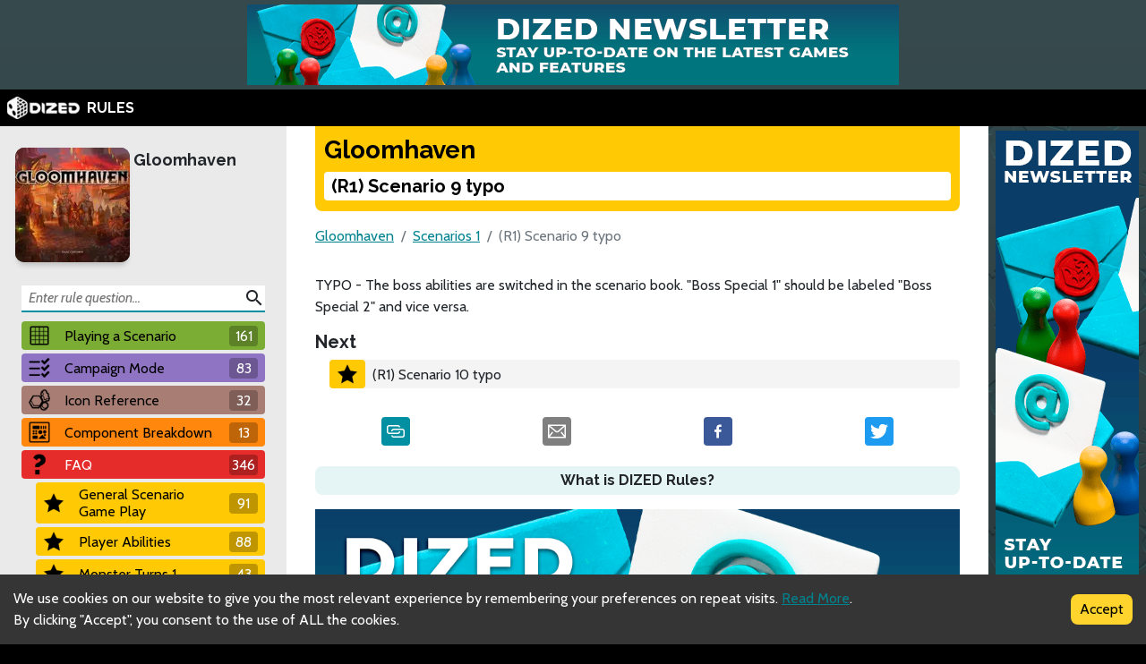

--- FILE ---
content_type: application/javascript; charset=UTF-8
request_url: https://rules.dized.com/_next/static/chunks/pages/_app-2095c789424e8989.js
body_size: 22108
content:
(self.webpackChunk_N_E=self.webpackChunk_N_E||[]).push([[888],{8679:function(a,b,c){"use strict";var d=c(9864),e={childContextTypes:!0,contextType:!0,contextTypes:!0,defaultProps:!0,displayName:!0,getDefaultProps:!0,getDerivedStateFromError:!0,getDerivedStateFromProps:!0,mixins:!0,propTypes:!0,type:!0},f={name:!0,length:!0,prototype:!0,caller:!0,callee:!0,arguments:!0,arity:!0},g={"$$typeof":!0,compare:!0,defaultProps:!0,displayName:!0,propTypes:!0,type:!0},h={};function i(a){return d.isMemo(a)?g:h[a.$$typeof]||e}h[d.ForwardRef]={"$$typeof":!0,render:!0,defaultProps:!0,displayName:!0,propTypes:!0},h[d.Memo]=g;var j=Object.defineProperty,k=Object.getOwnPropertyNames,l=Object.getOwnPropertySymbols,m=Object.getOwnPropertyDescriptor,n=Object.getPrototypeOf,o=Object.prototype;function p(a,b,c){if("string"!=typeof b){if(o){var d=n(b);d&&d!==o&&p(a,d,c)}var e=k(b);l&&(e=e.concat(l(b)));for(var g=i(a),h=i(b),q=0;q<e.length;++q){var r=e[q];if(!f[r]&&!(c&&c[r])&&!(h&&h[r])&&!(g&&g[r])){var s=m(b,r);try{j(a,r,s)}catch(t){}}}}return a}a.exports=p},8992:function(a,b,c){"use strict";function d(a){if(Array.isArray(a))return a}function e(a,b){(null==b||b>a.length)&&(b=a.length);for(var c=0,d=Array(b);c<b;c++)d[c]=a[c];return d}function f(a,b){if(a){if("string"==typeof a)return e(a,b);var c=Object.prototype.toString.call(a).slice(8,-1);if("Object"===c&&a.constructor&&(c=a.constructor.name),"Map"===c||"Set"===c)return Array.from(a);if("Arguments"===c||/^(?:Ui|I)nt(?:8|16|32)(?:Clamped)?Array$/.test(c))return e(a,b)}}function g(){throw TypeError("Invalid attempt to destructure non-iterable instance.\nIn order to be iterable, non-array objects must have a [Symbol.iterator]() method.")}function h(a,b){return d(a)||function(a,b){var c,d,e=null==a?null:"undefined"!=typeof Symbol&&a[Symbol.iterator]||a["@@iterator"];if(null!=e){var f=[],g=!0,h=!1;try{for(e=e.call(a);!(g=(c=e.next()).done)&&(f.push(c.value),!b||f.length!==b);g=!0);}catch(i){h=!0,d=i}finally{try{g||null==e.return||e.return()}finally{if(h)throw d}}return f}}(a,b)||f(a,b)||g()}function i(a,b,c){return b in a?Object.defineProperty(a,b,{value:c,enumerable:!0,configurable:!0,writable:!0}):a[b]=c,a}c.d(b,{Jc:function(){return aX},"$G":function(){return D}});var j,k=c(7294);function l(a,b){if(!(a instanceof b))throw TypeError("Cannot call a class as a function")}function m(a,b){for(var c=0;c<b.length;c++){var d=b[c];d.enumerable=d.enumerable||!1,d.configurable=!0,"value"in d&&(d.writable=!0),Object.defineProperty(a,d.key,d)}}function n(a,b,c){return b&&m(a.prototype,b),c&&m(a,c),Object.defineProperty(a,"prototype",{writable:!1}),a}var o=/&(?:amp|#38|lt|#60|gt|#62|apos|#39|quot|#34|nbsp|#160|copy|#169|reg|#174|hellip|#8230);/g,p={"&amp;":"&","&#38;":"&","&lt;":"<","&#60;":"<","&gt;":">","&#62;":">","&apos;":"'","&#39;":"'","&quot;":'"',"&#34;":'"',"&nbsp;":" ","&#160;":" ","&copy;":"\xa9","&#169;":"\xa9","&reg;":"\xae","&#174;":"\xae","&hellip;":"…","&#8230;":"…"},q=function(a){return p[a]},r=function(a){return a.replace(o,q)};function s(a,b){var c=Object.keys(a);if(Object.getOwnPropertySymbols){var d=Object.getOwnPropertySymbols(a);b&&(d=d.filter(function(b){return Object.getOwnPropertyDescriptor(a,b).enumerable})),c.push.apply(c,d)}return c}var t={bindI18n:"languageChanged",bindI18nStore:"",transEmptyNodeValue:"",transSupportBasicHtmlNodes:!0,transWrapTextNodes:"",transKeepBasicHtmlNodesFor:["br","strong","i","p"],useSuspense:!0,unescape:r},u=(0,k.createContext)(),v=function(){function a(){l(this,a),this.usedNamespaces={}}return n(a,[{key:"addUsedNamespaces",value:function(a){var b=this;a.forEach(function(a){b.usedNamespaces[a]||(b.usedNamespaces[a]=!0)})}},{key:"getUsedNamespaces",value:function(){return Object.keys(this.usedNamespaces)}}]),a}();function w(){if(console&&console.warn){for(var a,b=arguments.length,c=Array(b),d=0;d<b;d++)c[d]=arguments[d];"string"==typeof c[0]&&(c[0]="react-i18next:: ".concat(c[0])),(a=console).warn.apply(a,c)}}var x={};function y(){for(var a=arguments.length,b=Array(a),c=0;c<a;c++)b[c]=arguments[c];"string"==typeof b[0]&&x[b[0]]||("string"==typeof b[0]&&(x[b[0]]=new Date),w.apply(void 0,b))}function z(a,b,c){a.loadNamespaces(b,function(){if(a.isInitialized)c();else{var b=function b(){setTimeout(function(){a.off("initialized",b)},0),c()};a.on("initialized",b)}})}function A(a,b){var c=Object.keys(a);if(Object.getOwnPropertySymbols){var d=Object.getOwnPropertySymbols(a);b&&(d=d.filter(function(b){return Object.getOwnPropertyDescriptor(a,b).enumerable})),c.push.apply(c,d)}return c}function B(a){for(var b=1;b<arguments.length;b++){var c=null!=arguments[b]?arguments[b]:{};b%2?A(Object(c),!0).forEach(function(b){i(a,b,c[b])}):Object.getOwnPropertyDescriptors?Object.defineProperties(a,Object.getOwnPropertyDescriptors(c)):A(Object(c)).forEach(function(b){Object.defineProperty(a,b,Object.getOwnPropertyDescriptor(c,b))})}return a}var C=function(a,b){var c=(0,k.useRef)();return(0,k.useEffect)(function(){c.current=b?c.current:a},[a,b]),c.current};function D(a){var b=arguments.length>1&& void 0!==arguments[1]?arguments[1]:{},c=b.i18n,d=(0,k.useContext)(u)||{},e=d.i18n,f=d.defaultNS,g=c||e||j;if(g&&!g.reportNamespaces&&(g.reportNamespaces=new v),!g){y("You will need to pass in an i18next instance by using initReactI18next");var i=function(a){return Array.isArray(a)?a[a.length-1]:a},l=[i,{},!1];return l.t=i,l.i18n={},l.ready=!1,l}g.options.react&& void 0!==g.options.react.wait&&y("It seems you are still using the old wait option, you may migrate to the new useSuspense behaviour.");var m=B(B(B({},t),g.options.react),b),n=m.useSuspense,o=m.keyPrefix,p=a||f||g.options&&g.options.defaultNS;p="string"==typeof p?[p]:p||["translation"],g.reportNamespaces.addUsedNamespaces&&g.reportNamespaces.addUsedNamespaces(p);var q=(g.isInitialized||g.initializedStoreOnce)&&p.every(function(a){return function(a,b){var c=arguments.length>2&& void 0!==arguments[2]?arguments[2]:{};return b.languages&&b.languages.length?void 0!==b.options.ignoreJSONStructure?b.hasLoadedNamespace(a,{precheck:function(b,d){if(c.bindI18n&&c.bindI18n.indexOf("languageChanging")> -1&&b.services.backendConnector.backend&&b.isLanguageChangingTo&&!d(b.isLanguageChangingTo,a))return!1}}):function(a,b){var c=arguments.length>2&& void 0!==arguments[2]?arguments[2]:{},d=b.languages[0],e=!!b.options&&b.options.fallbackLng,f=b.languages[b.languages.length-1];if("cimode"===d.toLowerCase())return!0;var g=function(a,c){var d=b.services.backendConnector.state["".concat(a,"|").concat(c)];return -1===d||2===d};return(!(c.bindI18n&&c.bindI18n.indexOf("languageChanging")> -1)||!b.services.backendConnector.backend||!b.isLanguageChangingTo||!!g(b.isLanguageChangingTo,a))&&!!(b.hasResourceBundle(d,a)||!b.services.backendConnector.backend||b.options.resources&&!b.options.partialBundledLanguages||g(d,a)&&(!e||g(f,a)))}(a,b,c):(y("i18n.languages were undefined or empty",b.languages),!0)}(a,g,m)});function r(){return g.getFixedT(null,"fallback"===m.nsMode?p:p[0],o)}var s=(0,k.useState)(r),w=h(s,2),x=w[0],A=w[1],D=p.join(),E=C(D),F=(0,k.useRef)(!0);(0,k.useEffect)(function(){var a=m.bindI18n,b=m.bindI18nStore;function c(){F.current&&A(r)}return F.current=!0,q||n||z(g,p,function(){F.current&&A(r)}),q&&E&&E!==D&&F.current&&A(r),a&&g&&g.on(a,c),b&&g&&g.store.on(b,c),function(){F.current=!1,a&&g&&a.split(" ").forEach(function(a){return g.off(a,c)}),b&&g&&b.split(" ").forEach(function(a){return g.store.off(a,c)})}},[g,D]);var G=(0,k.useRef)(!0);(0,k.useEffect)(function(){F.current&&!G.current&&A(r),G.current=!1},[g]);var H=[x,g,q];if(H.t=x,H.i18n=g,H.ready=q,q|| !q&&!n)return H;throw new Promise(function(a){z(g,p,function(){a()})})}function E(){return(E=Object.assign?Object.assign.bind():function(a){for(var b=1;b<arguments.length;b++){var c=arguments[b];for(var d in c)Object.prototype.hasOwnProperty.call(c,d)&&(a[d]=c[d])}return a}).apply(this,arguments)}var F=c(8679),G=c.n(F);function H(a){var b=a.i18n,c=a.defaultNS,d=a.children,e=(0,k.useMemo)(function(){return{i18n:b,defaultNS:c}},[b,c]);return(0,k.createElement)(u.Provider,{value:e},d)}function I(a,b){if(null==a)return{};var c,d,e=function(a,b){if(null==a)return{};var c,d,e={},f=Object.keys(a);for(d=0;d<f.length;d++)c=f[d],b.indexOf(c)>=0||(e[c]=a[c]);return e}(a,b);if(Object.getOwnPropertySymbols){var f=Object.getOwnPropertySymbols(a);for(d=0;d<f.length;d++)c=f[d],!(b.indexOf(c)>=0)&&Object.prototype.propertyIsEnumerable.call(a,c)&&(e[c]=a[c])}return e}var J={defaultNS:"common",errorStackTraceLimit:0,i18n:{defaultLocale:"en",locales:["en"]},get initImmediate(){return"undefined"!=typeof window},interpolation:{escapeValue:!1},load:"currentOnly",localeExtension:"json",localePath:"./public/locales",localeStructure:"{{lng}}/{{ns}}",react:{useSuspense:!1},reloadOnPrerender:!1,serializeConfig:!0,use:[]},K=["i18n"],L=["i18n"];function M(a,b){(null==b||b>a.length)&&(b=a.length);for(var c=0,d=Array(b);c<b;c++)d[c]=a[c];return d}function N(a,b){var c=Object.keys(a);if(Object.getOwnPropertySymbols){var d=Object.getOwnPropertySymbols(a);b&&(d=d.filter(function(b){return Object.getOwnPropertyDescriptor(a,b).enumerable})),c.push.apply(c,d)}return c}function O(a){for(var b=1;b<arguments.length;b++){var c=null!=arguments[b]?arguments[b]:{};b%2?N(Object(c),!0).forEach(function(b){i(a,b,c[b])}):Object.getOwnPropertyDescriptors?Object.defineProperties(a,Object.getOwnPropertyDescriptors(c)):N(Object(c)).forEach(function(b){Object.defineProperty(a,b,Object.getOwnPropertyDescriptor(c,b))})}return a}var P=["backend","detection"],Q=function(a){if("string"!=typeof(null==a?void 0:a.lng))throw Error("config.lng was not passed into createConfig");var b,c,d=a.i18n,e=I(a,K),f=J.i18n,g=I(J,L),i=O(O(O(O({},g),e),f),d),j=i.defaultNS,k=i.lng,l=i.localeExtension,m=i.localePath,n=i.localeStructure,o=i.locales.filter(function(a){return"default"!==a});if("cimode"===k)return i;if(void 0===i.fallbackLng&&(i.fallbackLng=i.defaultLocale,"default"===i.fallbackLng)){var p=h(o,1);i.fallbackLng=p[0]}return(null==a?void 0:null===(c=a.use)|| void 0===c?void 0:c.some(function(a){return"backend"===a.type}))||("string"==typeof m?i.backend={addPath:"".concat(m,"/").concat(n,".missing.").concat(l),loadPath:"".concat(m,"/").concat(n,".").concat(l)}:"function"!=typeof m||(i.backend={addPath:function(a,b){return m(a,b,!0)},loadPath:function(a,b){return m(a,b,!1)}})),"string"==typeof i.ns||Array.isArray(i.ns)||(i.ns=[j]),P.forEach(function(b){a[b]&&(i[b]=O(O({},i[b]),a[b]))}),i};function R(a){return(R="function"==typeof Symbol&&"symbol"==typeof Symbol.iterator?function(a){return typeof a}:function(a){return a&&"function"==typeof Symbol&&a.constructor===Symbol&&a!==Symbol.prototype?"symbol":typeof a})(a)}function S(a){if(void 0===a)throw ReferenceError("this hasn't been initialised - super() hasn't been called");return a}function T(a,b){return(T=Object.setPrototypeOf?Object.setPrototypeOf.bind():function(a,b){return a.__proto__=b,a})(a,b)}function U(a,b){if("function"!=typeof b&&null!==b)throw TypeError("Super expression must either be null or a function");a.prototype=Object.create(b&&b.prototype,{constructor:{value:a,writable:!0,configurable:!0}}),Object.defineProperty(a,"prototype",{writable:!1}),b&&T(a,b)}function V(a,b){if(b&&("object"===R(b)||"function"==typeof b))return b;if(void 0!==b)throw TypeError("Derived constructors may only return object or undefined");return S(a)}function W(a){return(W=Object.setPrototypeOf?Object.getPrototypeOf.bind():function(a){return a.__proto__||Object.getPrototypeOf(a)})(a)}function X(a,b){var c=Object.keys(a);if(Object.getOwnPropertySymbols){var d=Object.getOwnPropertySymbols(a);b&&(d=d.filter(function(b){return Object.getOwnPropertyDescriptor(a,b).enumerable})),c.push.apply(c,d)}return c}function Y(a){for(var b=1;b<arguments.length;b++){var c=null!=arguments[b]?arguments[b]:{};b%2?X(Object(c),!0).forEach(function(b){i(a,b,c[b])}):Object.getOwnPropertyDescriptors?Object.defineProperties(a,Object.getOwnPropertyDescriptors(c)):X(Object(c)).forEach(function(b){Object.defineProperty(a,b,Object.getOwnPropertyDescriptor(c,b))})}return a}var Z={type:"logger",log:function(a){this.output("log",a)},warn:function(a){this.output("warn",a)},error:function(a){this.output("error",a)},output:function(a,b){console&&console[a]&&console[a].apply(console,b)}},$=new(function(){function a(b){var c=arguments.length>1&& void 0!==arguments[1]?arguments[1]:{};l(this,a),this.init(b,c)}return n(a,[{key:"init",value:function(a){var b=arguments.length>1&& void 0!==arguments[1]?arguments[1]:{};this.prefix=b.prefix||"i18next:",this.logger=a||Z,this.options=b,this.debug=b.debug}},{key:"setDebug",value:function(a){this.debug=a}},{key:"log",value:function(){for(var a=arguments.length,b=Array(a),c=0;c<a;c++)b[c]=arguments[c];return this.forward(b,"log","",!0)}},{key:"warn",value:function(){for(var a=arguments.length,b=Array(a),c=0;c<a;c++)b[c]=arguments[c];return this.forward(b,"warn","",!0)}},{key:"error",value:function(){for(var a=arguments.length,b=Array(a),c=0;c<a;c++)b[c]=arguments[c];return this.forward(b,"error","")}},{key:"deprecate",value:function(){for(var a=arguments.length,b=Array(a),c=0;c<a;c++)b[c]=arguments[c];return this.forward(b,"warn","WARNING DEPRECATED: ",!0)}},{key:"forward",value:function(a,b,c,d){return d&&!this.debug?null:("string"==typeof a[0]&&(a[0]="".concat(c).concat(this.prefix," ").concat(a[0])),this.logger[b](a))}},{key:"create",value:function(b){return new a(this.logger,Y(Y({},{prefix:"".concat(this.prefix,":").concat(b,":")}),this.options))}}]),a}()),_=function(){function a(){l(this,a),this.observers={}}return n(a,[{key:"on",value:function(a,b){var c=this;return a.split(" ").forEach(function(a){c.observers[a]=c.observers[a]||[],c.observers[a].push(b)}),this}},{key:"off",value:function(a,b){if(this.observers[a]){if(!b){delete this.observers[a];return}this.observers[a]=this.observers[a].filter(function(a){return a!==b})}}},{key:"emit",value:function(a){for(var b=arguments.length,c=Array(b>1?b-1:0),d=1;d<b;d++)c[d-1]=arguments[d];this.observers[a]&&[].concat(this.observers[a]).forEach(function(a){a.apply(void 0,c)}),this.observers["*"]&&[].concat(this.observers["*"]).forEach(function(b){b.apply(b,[a].concat(c))})}}]),a}();function aa(){var a,b,c=new Promise(function(c,d){a=c,b=d});return c.resolve=a,c.reject=b,c}function ab(a){return null==a?"":""+a}function ac(a,b,c){function d(a){return a&&a.indexOf("###")> -1?a.replace(/###/g,"."):a}function e(){return!a||"string"==typeof a}for(var f="string"!=typeof b?[].concat(b):b.split(".");f.length>1;){if(e())return{};var g=d(f.shift());!a[g]&&c&&(a[g]=new c),a=Object.prototype.hasOwnProperty.call(a,g)?a[g]:{}}return e()?{}:{obj:a,k:d(f.shift())}}function ad(a,b,c){var d=ac(a,b,Object),e=d.obj,f=d.k;e[f]=c}function ae(a,b){var c=ac(a,b),d=c.obj,e=c.k;if(d)return d[e]}function af(a,b,c){var d=ae(a,c);return void 0!==d?d:ae(b,c)}function ag(a,b,c){for(var d in b)"__proto__"!==d&&"constructor"!==d&&(d in a?"string"==typeof a[d]||a[d]instanceof String||"string"==typeof b[d]||b[d]instanceof String?c&&(a[d]=b[d]):ag(a[d],b[d],c):a[d]=b[d]);return a}function ah(a){return a.replace(/[\-\[\]\/\{\}\(\)\*\+\?\.\\\^\$\|]/g,"\\$&")}var ai={"&":"&amp;","<":"&lt;",">":"&gt;",'"':"&quot;","'":"&#39;","/":"&#x2F;"};function aj(a){return"string"==typeof a?a.replace(/[&<>"'\/]/g,function(a){return ai[a]}):a}var ak="undefined"!=typeof window&&window.navigator&& void 0===window.navigator.userAgentData&&window.navigator.userAgent&&window.navigator.userAgent.indexOf("MSIE")> -1,al=[" ",",","?","!",";"];function am(a,b){var c=Object.keys(a);if(Object.getOwnPropertySymbols){var d=Object.getOwnPropertySymbols(a);b&&(d=d.filter(function(b){return Object.getOwnPropertyDescriptor(a,b).enumerable})),c.push.apply(c,d)}return c}function an(a){for(var b=1;b<arguments.length;b++){var c=null!=arguments[b]?arguments[b]:{};b%2?am(Object(c),!0).forEach(function(b){i(a,b,c[b])}):Object.getOwnPropertyDescriptors?Object.defineProperties(a,Object.getOwnPropertyDescriptors(c)):am(Object(c)).forEach(function(b){Object.defineProperty(a,b,Object.getOwnPropertyDescriptor(c,b))})}return a}function ao(a,b){var c=arguments.length>2&& void 0!==arguments[2]?arguments[2]:".";if(a){if(a[b])return a[b];for(var d=b.split(c),e=a,f=0;f<d.length;++f){if(!e||"string"==typeof e[d[f]]&&f+1<d.length)return;if(void 0===e[d[f]]){for(var g=2,h=d.slice(f,f+g).join(c),i=e[h];void 0===i&&d.length>f+g;)g++,i=e[h=d.slice(f,f+g).join(c)];if(void 0===i)return;if(null===i)return null;if(b.endsWith(h)){if("string"==typeof i)return i;if(h&&"string"==typeof i[h])return i[h]}var j=d.slice(f+g).join(c);if(j)return ao(i,j,c);return}e=e[d[f]]}return e}}var ap=function(a){U(e,a);var b,c,d=(b=e,c=function a(){if("undefined"==typeof Reflect||!Reflect.construct||Reflect.construct.sham)return!1;if("function"==typeof Proxy)return!0;try{return Boolean.prototype.valueOf.call(Reflect.construct(Boolean,[],function(){})),!0}catch(b){return!1}}(),function(){var a,d=W(b);if(c){var e=W(this).constructor;a=Reflect.construct(d,arguments,e)}else a=d.apply(this,arguments);return V(this,a)});function e(a){var b,c=arguments.length>1&& void 0!==arguments[1]?arguments[1]:{ns:["translation"],defaultNS:"translation"};return l(this,e),b=d.call(this),ak&&_.call(S(b)),b.data=a||{},b.options=c,void 0===b.options.keySeparator&&(b.options.keySeparator="."),void 0===b.options.ignoreJSONStructure&&(b.options.ignoreJSONStructure=!0),b}return n(e,[{key:"addNamespaces",value:function(a){0>this.options.ns.indexOf(a)&&this.options.ns.push(a)}},{key:"removeNamespaces",value:function(a){var b=this.options.ns.indexOf(a);b> -1&&this.options.ns.splice(b,1)}},{key:"getResource",value:function(a,b,c){var d=arguments.length>3&& void 0!==arguments[3]?arguments[3]:{},e=void 0!==d.keySeparator?d.keySeparator:this.options.keySeparator,f=void 0!==d.ignoreJSONStructure?d.ignoreJSONStructure:this.options.ignoreJSONStructure,g=[a,b];c&&"string"!=typeof c&&(g=g.concat(c)),c&&"string"==typeof c&&(g=g.concat(e?c.split(e):c)),a.indexOf(".")> -1&&(g=a.split("."));var h=ae(this.data,g);return h||!f||"string"!=typeof c?h:ao(this.data&&this.data[a]&&this.data[a][b],c,e)}},{key:"addResource",value:function(a,b,c,d){var e=arguments.length>4&& void 0!==arguments[4]?arguments[4]:{silent:!1},f=this.options.keySeparator;void 0===f&&(f=".");var g=[a,b];c&&(g=g.concat(f?c.split(f):c)),a.indexOf(".")> -1&&(g=a.split("."),d=b,b=g[1]),this.addNamespaces(b),ad(this.data,g,d),e.silent||this.emit("added",a,b,c,d)}},{key:"addResources",value:function(a,b,c){var d=arguments.length>3&& void 0!==arguments[3]?arguments[3]:{silent:!1};for(var e in c)("string"==typeof c[e]||"[object Array]"===Object.prototype.toString.apply(c[e]))&&this.addResource(a,b,e,c[e],{silent:!0});d.silent||this.emit("added",a,b,c)}},{key:"addResourceBundle",value:function(a,b,c,d,e){var f=arguments.length>5&& void 0!==arguments[5]?arguments[5]:{silent:!1},g=[a,b];a.indexOf(".")> -1&&(g=a.split("."),d=c,c=b,b=g[1]),this.addNamespaces(b);var h=ae(this.data,g)||{};d?ag(h,c,e):h=an(an({},h),c),ad(this.data,g,h),f.silent||this.emit("added",a,b,c)}},{key:"removeResourceBundle",value:function(a,b){this.hasResourceBundle(a,b)&&delete this.data[a][b],this.removeNamespaces(b),this.emit("removed",a,b)}},{key:"hasResourceBundle",value:function(a,b){return void 0!==this.getResource(a,b)}},{key:"getResourceBundle",value:function(a,b){return(b||(b=this.options.defaultNS),"v1"===this.options.compatibilityAPI)?an(an({},{}),this.getResource(a,b)):this.getResource(a,b)}},{key:"getDataByLanguage",value:function(a){return this.data[a]}},{key:"hasLanguageSomeTranslations",value:function(a){var b=this.getDataByLanguage(a);return!!(b&&Object.keys(b)||[]).find(function(a){return b[a]&&Object.keys(b[a]).length>0})}},{key:"toJSON",value:function(){return this.data}}]),e}(_),aq={processors:{},addPostProcessor:function(a){this.processors[a.name]=a},handle:function(a,b,c,d,e){var f=this;return a.forEach(function(a){f.processors[a]&&(b=f.processors[a].process(b,c,d,e))}),b}};function ar(a,b){var c=Object.keys(a);if(Object.getOwnPropertySymbols){var d=Object.getOwnPropertySymbols(a);b&&(d=d.filter(function(b){return Object.getOwnPropertyDescriptor(a,b).enumerable})),c.push.apply(c,d)}return c}function as(a){for(var b=1;b<arguments.length;b++){var c=null!=arguments[b]?arguments[b]:{};b%2?ar(Object(c),!0).forEach(function(b){i(a,b,c[b])}):Object.getOwnPropertyDescriptors?Object.defineProperties(a,Object.getOwnPropertyDescriptors(c)):ar(Object(c)).forEach(function(b){Object.defineProperty(a,b,Object.getOwnPropertyDescriptor(c,b))})}return a}var at={},au=function(a){U(e,a);var b,c,d=(b=e,c=function a(){if("undefined"==typeof Reflect||!Reflect.construct||Reflect.construct.sham)return!1;if("function"==typeof Proxy)return!0;try{return Boolean.prototype.valueOf.call(Reflect.construct(Boolean,[],function(){})),!0}catch(b){return!1}}(),function(){var a,d=W(b);if(c){var e=W(this).constructor;a=Reflect.construct(d,arguments,e)}else a=d.apply(this,arguments);return V(this,a)});function e(a){var b,c=arguments.length>1&& void 0!==arguments[1]?arguments[1]:{};return l(this,e),b=d.call(this),ak&&_.call(S(b)),!function(a,b,c){a.forEach(function(a){b[a]&&(c[a]=b[a])})}(["resourceStore","languageUtils","pluralResolver","interpolator","backendConnector","i18nFormat","utils"],a,S(b)),b.options=c,void 0===b.options.keySeparator&&(b.options.keySeparator="."),b.logger=$.create("translator"),b}return n(e,[{key:"changeLanguage",value:function(a){a&&(this.language=a)}},{key:"exists",value:function(a){var b=arguments.length>1&& void 0!==arguments[1]?arguments[1]:{interpolation:{}};if(null==a)return!1;var c=this.resolve(a,b);return c&& void 0!==c.res}},{key:"extractFromKey",value:function(a,b){var c=void 0!==b.nsSeparator?b.nsSeparator:this.options.nsSeparator;void 0===c&&(c=":");var d=void 0!==b.keySeparator?b.keySeparator:this.options.keySeparator,e=b.ns||this.options.defaultNS||[],f=c&&a.indexOf(c)> -1,g=!this.options.userDefinedKeySeparator&&!b.keySeparator&&!this.options.userDefinedNsSeparator&&!b.nsSeparator&&!function(a,b,c){b=b||"",c=c||"";var d=al.filter(function(a){return 0>b.indexOf(a)&&0>c.indexOf(a)});if(0===d.length)return!0;var e=RegExp("(".concat(d.map(function(a){return"?"===a?"\\?":a}).join("|"),")")),f=!e.test(a);if(!f){var g=a.indexOf(c);g>0&&!e.test(a.substring(0,g))&&(f=!0)}return f}(a,c,d);if(f&&!g){var h=a.match(this.interpolator.nestingRegexp);if(h&&h.length>0)return{key:a,namespaces:e};var i=a.split(c);(c!==d||c===d&&this.options.ns.indexOf(i[0])> -1)&&(e=i.shift()),a=i.join(d)}return"string"==typeof e&&(e=[e]),{key:a,namespaces:e}}},{key:"translate",value:function(a,b,c){var d=this;if("object"!==R(b)&&this.options.overloadTranslationOptionHandler&&(b=this.options.overloadTranslationOptionHandler(arguments)),b||(b={}),null==a)return"";Array.isArray(a)||(a=[String(a)]);var f=void 0!==b.returnDetails?b.returnDetails:this.options.returnDetails,g=void 0!==b.keySeparator?b.keySeparator:this.options.keySeparator,h=this.extractFromKey(a[a.length-1],b),i=h.key,j=h.namespaces,k=j[j.length-1],l=b.lng||this.language,m=b.appendNamespaceToCIMode||this.options.appendNamespaceToCIMode;if(l&&"cimode"===l.toLowerCase()){if(m){var n=b.nsSeparator||this.options.nsSeparator;return f?(o.res="".concat(k).concat(n).concat(i),o):"".concat(k).concat(n).concat(i)}return f?(o.res=i,o):i}var o=this.resolve(a,b),p=o&&o.res,q=o&&o.usedKey||i,r=o&&o.exactUsedKey||i,s=Object.prototype.toString.apply(p),t=["[object Number]","[object Function]","[object RegExp]"],u=void 0!==b.joinArrays?b.joinArrays:this.options.joinArrays,v=!this.i18nFormat||this.i18nFormat.handleAsObject,w="string"!=typeof p&&"boolean"!=typeof p&&"number"!=typeof p;if(v&&p&&w&&0>t.indexOf(s)&&!("string"==typeof u&&"[object Array]"===s)){if(!b.returnObjects&&!this.options.returnObjects){this.options.returnedObjectHandler||this.logger.warn("accessing an object - but returnObjects options is not enabled!");var x=this.options.returnedObjectHandler?this.options.returnedObjectHandler(q,p,as(as({},b),{},{ns:j})):"key '".concat(i," (").concat(this.language,")' returned an object instead of string.");return f?(o.res=x,o):x}if(g){var y="[object Array]"===s,z=y?[]:{},A=y?r:q;for(var B in p)if(Object.prototype.hasOwnProperty.call(p,B)){var C="".concat(A).concat(g).concat(B);z[B]=this.translate(C,as(as({},b),{joinArrays:!1,ns:j})),z[B]===C&&(z[B]=p[B])}p=z}}else if(v&&"string"==typeof u&&"[object Array]"===s)(p=p.join(u))&&(p=this.extendTranslation(p,a,b,c));else{var D=!1,E=!1,F=void 0!==b.count&&"string"!=typeof b.count,G=e.hasDefaultValue(b),H=F?this.pluralResolver.getSuffix(l,b.count,b):"",I=b["defaultValue".concat(H)]||b.defaultValue;!this.isValidLookup(p)&&G&&(D=!0,p=I),this.isValidLookup(p)||(E=!0,p=i);var J=b.missingKeyNoValueFallbackToKey||this.options.missingKeyNoValueFallbackToKey,K=J&&E?void 0:p,L=G&&I!==p&&this.options.updateMissing;if(E||D||L){if(this.logger.log(L?"updateKey":"missingKey",l,k,i,L?I:p),g){var M=this.resolve(i,as(as({},b),{},{keySeparator:!1}));M&&M.res&&this.logger.warn("Seems the loaded translations were in flat JSON format instead of nested. Either set keySeparator: false on init or make sure your translations are published in nested format.")}var N=[],O=this.languageUtils.getFallbackCodes(this.options.fallbackLng,b.lng||this.language);if("fallback"===this.options.saveMissingTo&&O&&O[0])for(var P=0;P<O.length;P++)N.push(O[P]);else"all"===this.options.saveMissingTo?N=this.languageUtils.toResolveHierarchy(b.lng||this.language):N.push(b.lng||this.language);var Q=function(a,c,e){var f=G&&e!==p?e:K;d.options.missingKeyHandler?d.options.missingKeyHandler(a,k,c,f,L,b):d.backendConnector&&d.backendConnector.saveMissing&&d.backendConnector.saveMissing(a,k,c,f,L,b),d.emit("missingKey",a,k,c,p)};this.options.saveMissing&&(this.options.saveMissingPlurals&&F?N.forEach(function(a){d.pluralResolver.getSuffixes(a,b).forEach(function(c){Q([a],i+c,b["defaultValue".concat(c)]||I)})}):Q(N,i,I))}p=this.extendTranslation(p,a,b,o,c),E&&p===i&&this.options.appendNamespaceToMissingKey&&(p="".concat(k,":").concat(i)),(E||D)&&this.options.parseMissingKeyHandler&&(p="v1"!==this.options.compatibilityAPI?this.options.parseMissingKeyHandler(this.options.appendNamespaceToMissingKey?"".concat(k,":").concat(i):i,D?p:void 0):this.options.parseMissingKeyHandler(p))}return f?(o.res=p,o):p}},{key:"extendTranslation",value:function(a,b,c,d,e){var f=this;if(this.i18nFormat&&this.i18nFormat.parse)a=this.i18nFormat.parse(a,as(as({},this.options.interpolation.defaultVariables),c),d.usedLng,d.usedNS,d.usedKey,{resolved:d});else if(!c.skipInterpolation){c.interpolation&&this.interpolator.init(as(as({},c),{interpolation:as(as({},this.options.interpolation),c.interpolation)}));var g,h="string"==typeof a&&(c&&c.interpolation&& void 0!==c.interpolation.skipOnVariables?c.interpolation.skipOnVariables:this.options.interpolation.skipOnVariables);if(h){var i=a.match(this.interpolator.nestingRegexp);g=i&&i.length}var j=c.replace&&"string"!=typeof c.replace?c.replace:c;if(this.options.interpolation.defaultVariables&&(j=as(as({},this.options.interpolation.defaultVariables),j)),a=this.interpolator.interpolate(a,j,c.lng||this.language,c),h){var k,l=a.match(this.interpolator.nestingRegexp);g<(l&&l.length)&&(c.nest=!1)}!1!==c.nest&&(a=this.interpolator.nest(a,function(){for(var a=arguments.length,d=Array(a),g=0;g<a;g++)d[g]=arguments[g];return e&&e[0]===d[0]&&!c.context?(f.logger.warn("It seems you are nesting recursively key: ".concat(d[0]," in key: ").concat(b[0])),null):f.translate.apply(f,d.concat([b]))},c)),c.interpolation&&this.interpolator.reset()}var m=c.postProcess||this.options.postProcess,n="string"==typeof m?[m]:m;return null!=a&&n&&n.length&& !1!==c.applyPostProcessor&&(a=aq.handle(n,a,b,this.options&&this.options.postProcessPassResolved?as({i18nResolved:d},c):c,this)),a}},{key:"resolve",value:function(a){var b,c,d,e,f,g=this,h=arguments.length>1&& void 0!==arguments[1]?arguments[1]:{};return"string"==typeof a&&(a=[a]),a.forEach(function(a){if(!g.isValidLookup(b)){var i=g.extractFromKey(a,h),j=i.key;c=j;var k=i.namespaces;g.options.fallbackNS&&(k=k.concat(g.options.fallbackNS));var l=void 0!==h.count&&"string"!=typeof h.count,m=l&&!h.ordinal&&0===h.count&&g.pluralResolver.shouldUseIntlApi(),n=void 0!==h.context&&("string"==typeof h.context||"number"==typeof h.context)&&""!==h.context,o=h.lngs?h.lngs:g.languageUtils.toResolveHierarchy(h.lng||g.language,h.fallbackLng);k.forEach(function(a){g.isValidLookup(b)||(f=a,!at["".concat(o[0],"-").concat(a)]&&g.utils&&g.utils.hasLoadedNamespace&&!g.utils.hasLoadedNamespace(f)&&(at["".concat(o[0],"-").concat(a)]=!0,g.logger.warn('key "'.concat(c,'" for languages "').concat(o.join(", "),'" won\'t get resolved as namespace "').concat(f,'" was not yet loaded'),"This means something IS WRONG in your setup. You access the t function before i18next.init / i18next.loadNamespace / i18next.changeLanguage was done. Wait for the callback or Promise to resolve before accessing it!!!")),o.forEach(function(c){if(!g.isValidLookup(b)){e=c;var f,i=[j];if(g.i18nFormat&&g.i18nFormat.addLookupKeys)g.i18nFormat.addLookupKeys(i,j,c,a,h);else{l&&(k=g.pluralResolver.getSuffix(c,h.count,h));var k,o="".concat(g.options.pluralSeparator,"zero");if(l&&(i.push(j+k),m&&i.push(j+o)),n){var p="".concat(j).concat(g.options.contextSeparator).concat(h.context);i.push(p),l&&(i.push(p+k),m&&i.push(p+o))}}for(;f=i.pop();)g.isValidLookup(b)||(d=f,b=g.getResource(c,a,f,h))}}))})}}),{res:b,usedKey:c,exactUsedKey:d,usedLng:e,usedNS:f}}},{key:"isValidLookup",value:function(a){return void 0!==a&&!(!this.options.returnNull&&null===a)&&!(!this.options.returnEmptyString&&""===a)}},{key:"getResource",value:function(a,b,c){var d=arguments.length>3&& void 0!==arguments[3]?arguments[3]:{};return this.i18nFormat&&this.i18nFormat.getResource?this.i18nFormat.getResource(a,b,c,d):this.resourceStore.getResource(a,b,c,d)}}],[{key:"hasDefaultValue",value:function(a){var b="defaultValue";for(var c in a)if(Object.prototype.hasOwnProperty.call(a,c)&&b===c.substring(0,b.length)&& void 0!==a[c])return!0;return!1}}]),e}(_);function av(a){return a.charAt(0).toUpperCase()+a.slice(1)}var aw=function(){function a(b){l(this,a),this.options=b,this.supportedLngs=this.options.supportedLngs||!1,this.logger=$.create("languageUtils")}return n(a,[{key:"getScriptPartFromCode",value:function(a){if(!a||0>a.indexOf("-"))return null;var b=a.split("-");return 2===b.length?null:(b.pop(),"x"===b[b.length-1].toLowerCase())?null:this.formatLanguageCode(b.join("-"))}},{key:"getLanguagePartFromCode",value:function(a){if(!a||0>a.indexOf("-"))return a;var b=a.split("-");return this.formatLanguageCode(b[0])}},{key:"formatLanguageCode",value:function(a){if("string"==typeof a&&a.indexOf("-")> -1){var b=["hans","hant","latn","cyrl","cans","mong","arab"],c=a.split("-");return this.options.lowerCaseLng?c=c.map(function(a){return a.toLowerCase()}):2===c.length?(c[0]=c[0].toLowerCase(),c[1]=c[1].toUpperCase(),b.indexOf(c[1].toLowerCase())> -1&&(c[1]=av(c[1].toLowerCase()))):3===c.length&&(c[0]=c[0].toLowerCase(),2===c[1].length&&(c[1]=c[1].toUpperCase()),"sgn"!==c[0]&&2===c[2].length&&(c[2]=c[2].toUpperCase()),b.indexOf(c[1].toLowerCase())> -1&&(c[1]=av(c[1].toLowerCase())),b.indexOf(c[2].toLowerCase())> -1&&(c[2]=av(c[2].toLowerCase()))),c.join("-")}return this.options.cleanCode||this.options.lowerCaseLng?a.toLowerCase():a}},{key:"isSupportedCode",value:function(a){return("languageOnly"===this.options.load||this.options.nonExplicitSupportedLngs)&&(a=this.getLanguagePartFromCode(a)),!this.supportedLngs||!this.supportedLngs.length||this.supportedLngs.indexOf(a)> -1}},{key:"getBestMatchFromCodes",value:function(a){var b,c=this;return a?(a.forEach(function(a){if(!b){var d=c.formatLanguageCode(a);(!c.options.supportedLngs||c.isSupportedCode(d))&&(b=d)}}),!b&&this.options.supportedLngs&&a.forEach(function(a){if(!b){var d=c.getLanguagePartFromCode(a);if(c.isSupportedCode(d))return b=d;b=c.options.supportedLngs.find(function(a){if(0===a.indexOf(d))return a})}}),b||(b=this.getFallbackCodes(this.options.fallbackLng)[0]),b):null}},{key:"getFallbackCodes",value:function(a,b){if(!a)return[];if("function"==typeof a&&(a=a(b)),"string"==typeof a&&(a=[a]),"[object Array]"===Object.prototype.toString.apply(a))return a;if(!b)return a.default||[];var c=a[b];return c||(c=a[this.getScriptPartFromCode(b)]),c||(c=a[this.formatLanguageCode(b)]),c||(c=a[this.getLanguagePartFromCode(b)]),c||(c=a.default),c||[]}},{key:"toResolveHierarchy",value:function(a,b){var c=this,d=this.getFallbackCodes(b||this.options.fallbackLng||[],a),e=[],f=function(a){a&&(c.isSupportedCode(a)?e.push(a):c.logger.warn("rejecting language code not found in supportedLngs: ".concat(a)))};return"string"==typeof a&&a.indexOf("-")> -1?("languageOnly"!==this.options.load&&f(this.formatLanguageCode(a)),"languageOnly"!==this.options.load&&"currentOnly"!==this.options.load&&f(this.getScriptPartFromCode(a)),"currentOnly"!==this.options.load&&f(this.getLanguagePartFromCode(a))):"string"==typeof a&&f(this.formatLanguageCode(a)),d.forEach(function(a){0>e.indexOf(a)&&f(c.formatLanguageCode(a))}),e}}]),a}(),ax=[{lngs:["ach","ak","am","arn","br","fil","gun","ln","mfe","mg","mi","oc","pt","pt-BR","tg","tl","ti","tr","uz","wa"],nr:[1,2],fc:1},{lngs:["af","an","ast","az","bg","bn","ca","da","de","dev","el","en","eo","es","et","eu","fi","fo","fur","fy","gl","gu","ha","hi","hu","hy","ia","it","kk","kn","ku","lb","mai","ml","mn","mr","nah","nap","nb","ne","nl","nn","no","nso","pa","pap","pms","ps","pt-PT","rm","sco","se","si","so","son","sq","sv","sw","ta","te","tk","ur","yo"],nr:[1,2],fc:2},{lngs:["ay","bo","cgg","fa","ht","id","ja","jbo","ka","km","ko","ky","lo","ms","sah","su","th","tt","ug","vi","wo","zh"],nr:[1],fc:3},{lngs:["be","bs","cnr","dz","hr","ru","sr","uk"],nr:[1,2,5],fc:4},{lngs:["ar"],nr:[0,1,2,3,11,100],fc:5},{lngs:["cs","sk"],nr:[1,2,5],fc:6},{lngs:["csb","pl"],nr:[1,2,5],fc:7},{lngs:["cy"],nr:[1,2,3,8],fc:8},{lngs:["fr"],nr:[1,2],fc:9},{lngs:["ga"],nr:[1,2,3,7,11],fc:10},{lngs:["gd"],nr:[1,2,3,20],fc:11},{lngs:["is"],nr:[1,2],fc:12},{lngs:["jv"],nr:[0,1],fc:13},{lngs:["kw"],nr:[1,2,3,4],fc:14},{lngs:["lt"],nr:[1,2,10],fc:15},{lngs:["lv"],nr:[1,2,0],fc:16},{lngs:["mk"],nr:[1,2],fc:17},{lngs:["mnk"],nr:[0,1,2],fc:18},{lngs:["mt"],nr:[1,2,11,20],fc:19},{lngs:["or"],nr:[2,1],fc:2},{lngs:["ro"],nr:[1,2,20],fc:20},{lngs:["sl"],nr:[5,1,2,3],fc:21},{lngs:["he","iw"],nr:[1,2,20,21],fc:22}],ay={1:function(a){return Number(a>1)},2:function(a){return Number(1!=a)},3:function(a){return 0},4:function(a){return Number(a%10==1&&a%100!=11?0:a%10>=2&&a%10<=4&&(a%100<10||a%100>=20)?1:2)},5:function(a){return Number(0==a?0:1==a?1:2==a?2:a%100>=3&&a%100<=10?3:a%100>=11?4:5)},6:function(a){return Number(1==a?0:a>=2&&a<=4?1:2)},7:function(a){return Number(1==a?0:a%10>=2&&a%10<=4&&(a%100<10||a%100>=20)?1:2)},8:function(a){return Number(1==a?0:2==a?1:8!=a&&11!=a?2:3)},9:function(a){return Number(a>=2)},10:function(a){return Number(1==a?0:2==a?1:a<7?2:a<11?3:4)},11:function(a){return Number(1==a||11==a?0:2==a||12==a?1:a>2&&a<20?2:3)},12:function(a){return Number(a%10!=1||a%100==11)},13:function(a){return Number(0!==a)},14:function(a){return Number(1==a?0:2==a?1:3==a?2:3)},15:function(a){return Number(a%10==1&&a%100!=11?0:a%10>=2&&(a%100<10||a%100>=20)?1:2)},16:function(a){return Number(a%10==1&&a%100!=11?0:0!==a?1:2)},17:function(a){return Number(1==a||a%10==1&&a%100!=11?0:1)},18:function(a){return Number(0==a?0:1==a?1:2)},19:function(a){return Number(1==a?0:0==a||a%100>1&&a%100<11?1:a%100>10&&a%100<20?2:3)},20:function(a){return Number(1==a?0:0==a||a%100>0&&a%100<20?1:2)},21:function(a){return Number(a%100==1?1:a%100==2?2:a%100==3||a%100==4?3:0)},22:function(a){return Number(1==a?0:2==a?1:(a<0||a>10)&&a%10==0?2:3)}},az=["v1","v2","v3"],aA={zero:0,one:1,two:2,few:3,many:4,other:5},aB=function(){function a(b){var c,d=arguments.length>1&& void 0!==arguments[1]?arguments[1]:{};l(this,a),this.languageUtils=b,this.options=d,this.logger=$.create("pluralResolver"),this.options.compatibilityJSON&&"v4"!==this.options.compatibilityJSON||"undefined"!=typeof Intl&&Intl.PluralRules||(this.options.compatibilityJSON="v3",this.logger.error("Your environment seems not to be Intl API compatible, use an Intl.PluralRules polyfill. Will fallback to the compatibilityJSON v3 format handling.")),this.rules=(c={},ax.forEach(function(a){a.lngs.forEach(function(b){c[b]={numbers:a.nr,plurals:ay[a.fc]}})}),c)}return n(a,[{key:"addRule",value:function(a,b){this.rules[a]=b}},{key:"getRule",value:function(a){var b=arguments.length>1&& void 0!==arguments[1]?arguments[1]:{};if(this.shouldUseIntlApi())try{return new Intl.PluralRules(a,{type:b.ordinal?"ordinal":"cardinal"})}catch(c){return}return this.rules[a]||this.rules[this.languageUtils.getLanguagePartFromCode(a)]}},{key:"needsPlural",value:function(a){var b=arguments.length>1&& void 0!==arguments[1]?arguments[1]:{},c=this.getRule(a,b);return this.shouldUseIntlApi()?c&&c.resolvedOptions().pluralCategories.length>1:c&&c.numbers.length>1}},{key:"getPluralFormsOfKey",value:function(a,b){var c=arguments.length>2&& void 0!==arguments[2]?arguments[2]:{};return this.getSuffixes(a,c).map(function(a){return"".concat(b).concat(a)})}},{key:"getSuffixes",value:function(a){var b=this,c=arguments.length>1&& void 0!==arguments[1]?arguments[1]:{},d=this.getRule(a,c);return d?this.shouldUseIntlApi()?d.resolvedOptions().pluralCategories.sort(function(a,b){return aA[a]-aA[b]}).map(function(a){return"".concat(b.options.prepend).concat(a)}):d.numbers.map(function(d){return b.getSuffix(a,d,c)}):[]}},{key:"getSuffix",value:function(a,b){var c=arguments.length>2&& void 0!==arguments[2]?arguments[2]:{},d=this.getRule(a,c);return d?this.shouldUseIntlApi()?"".concat(this.options.prepend).concat(d.select(b)):this.getSuffixRetroCompatible(d,b):(this.logger.warn("no plural rule found for: ".concat(a)),"")}},{key:"getSuffixRetroCompatible",value:function(a,b){var c=this,d=a.noAbs?a.plurals(b):a.plurals(Math.abs(b)),e=a.numbers[d];this.options.simplifyPluralSuffix&&2===a.numbers.length&&1===a.numbers[0]&&(2===e?e="plural":1===e&&(e=""));var f=function(){return c.options.prepend&&e.toString()?c.options.prepend+e.toString():e.toString()};return"v1"===this.options.compatibilityJSON?1===e?"":"number"==typeof e?"_plural_".concat(e.toString()):f():"v2"===this.options.compatibilityJSON||this.options.simplifyPluralSuffix&&2===a.numbers.length&&1===a.numbers[0]?f():this.options.prepend&&d.toString()?this.options.prepend+d.toString():d.toString()}},{key:"shouldUseIntlApi",value:function(){return!az.includes(this.options.compatibilityJSON)}}]),a}();function aC(a,b){var c=Object.keys(a);if(Object.getOwnPropertySymbols){var d=Object.getOwnPropertySymbols(a);b&&(d=d.filter(function(b){return Object.getOwnPropertyDescriptor(a,b).enumerable})),c.push.apply(c,d)}return c}function aD(a){for(var b=1;b<arguments.length;b++){var c=null!=arguments[b]?arguments[b]:{};b%2?aC(Object(c),!0).forEach(function(b){i(a,b,c[b])}):Object.getOwnPropertyDescriptors?Object.defineProperties(a,Object.getOwnPropertyDescriptors(c)):aC(Object(c)).forEach(function(b){Object.defineProperty(a,b,Object.getOwnPropertyDescriptor(c,b))})}return a}var aE=function(){function a(){var b=arguments.length>0&& void 0!==arguments[0]?arguments[0]:{};l(this,a),this.logger=$.create("interpolator"),this.options=b,this.format=b.interpolation&&b.interpolation.format||function(a){return a},this.init(b)}return n(a,[{key:"init",value:function(){var a=arguments.length>0&& void 0!==arguments[0]?arguments[0]:{};a.interpolation||(a.interpolation={escapeValue:!0});var b=a.interpolation;this.escape=void 0!==b.escape?b.escape:aj,this.escapeValue=void 0===b.escapeValue||b.escapeValue,this.useRawValueToEscape=void 0!==b.useRawValueToEscape&&b.useRawValueToEscape,this.prefix=b.prefix?ah(b.prefix):b.prefixEscaped||"{{",this.suffix=b.suffix?ah(b.suffix):b.suffixEscaped||"}}",this.formatSeparator=b.formatSeparator?b.formatSeparator:b.formatSeparator||",",this.unescapePrefix=b.unescapeSuffix?"":b.unescapePrefix||"-",this.unescapeSuffix=this.unescapePrefix?"":b.unescapeSuffix||"",this.nestingPrefix=b.nestingPrefix?ah(b.nestingPrefix):b.nestingPrefixEscaped||ah("$t("),this.nestingSuffix=b.nestingSuffix?ah(b.nestingSuffix):b.nestingSuffixEscaped||ah(")"),this.nestingOptionsSeparator=b.nestingOptionsSeparator?b.nestingOptionsSeparator:b.nestingOptionsSeparator||",",this.maxReplaces=b.maxReplaces?b.maxReplaces:1e3,this.alwaysFormat=void 0!==b.alwaysFormat&&b.alwaysFormat,this.resetRegExp()}},{key:"reset",value:function(){this.options&&this.init(this.options)}},{key:"resetRegExp",value:function(){var a="".concat(this.prefix,"(.+?)").concat(this.suffix);this.regexp=RegExp(a,"g");var b="".concat(this.prefix).concat(this.unescapePrefix,"(.+?)").concat(this.unescapeSuffix).concat(this.suffix);this.regexpUnescape=RegExp(b,"g");var c="".concat(this.nestingPrefix,"(.+?)").concat(this.nestingSuffix);this.nestingRegexp=RegExp(c,"g")}},{key:"interpolate",value:function(a,b,c,d){var e,f,g,h=this,i=this.options&&this.options.interpolation&&this.options.interpolation.defaultVariables||{};function j(a){return a.replace(/\$/g,"$$$$")}var k=function(a){if(0>a.indexOf(h.formatSeparator)){var e=af(b,i,a);return h.alwaysFormat?h.format(e,void 0,c,aD(aD(aD({},d),b),{},{interpolationkey:a})):e}var f=a.split(h.formatSeparator),g=f.shift().trim(),j=f.join(h.formatSeparator).trim();return h.format(af(b,i,g),j,c,aD(aD(aD({},d),b),{},{interpolationkey:g}))};this.resetRegExp();var l=d&&d.missingInterpolationHandler||this.options.missingInterpolationHandler,m=d&&d.interpolation&& void 0!==d.interpolation.skipOnVariables?d.interpolation.skipOnVariables:this.options.interpolation.skipOnVariables;return[{regex:this.regexpUnescape,safeValue:function(a){return j(a)}},{regex:this.regexp,safeValue:function(a){return h.escapeValue?j(h.escape(a)):j(a)}}].forEach(function(b){for(g=0;e=b.regex.exec(a);){var c=e[1].trim();if(void 0===(f=k(c))){if("function"==typeof l){var i=l(a,e,d);f="string"==typeof i?i:""}else if(d&&d.hasOwnProperty(c))f="";else if(m){f=e[0];continue}else h.logger.warn("missed to pass in variable ".concat(c," for interpolating ").concat(a)),f=""}else"string"==typeof f||h.useRawValueToEscape||(f=ab(f));var j=b.safeValue(f);if(a=a.replace(e[0],j),m?(b.regex.lastIndex+=f.length,b.regex.lastIndex-=e[0].length):b.regex.lastIndex=0,++g>=h.maxReplaces)break}}),a}},{key:"nest",value:function(a,b){var c,d,e=this,f=arguments.length>2&& void 0!==arguments[2]?arguments[2]:{},g=aD({},f);function h(a,b){var c=this.nestingOptionsSeparator;if(0>a.indexOf(c))return a;var d=a.split(RegExp("".concat(c,"[ ]*{"))),e="{".concat(d[1]);a=d[0],e=(e=this.interpolate(e,g)).replace(/'/g,'"');try{g=JSON.parse(e),b&&(g=aD(aD({},b),g))}catch(f){return this.logger.warn("failed parsing options string in nesting for key ".concat(a),f),"".concat(a).concat(c).concat(e)}return delete g.defaultValue,a}for(g.applyPostProcessor=!1,delete g.defaultValue;c=this.nestingRegexp.exec(a);){var i=[],j=!1;if(-1!==c[0].indexOf(this.formatSeparator)&&!/{.*}/.test(c[1])){var k=c[1].split(this.formatSeparator).map(function(a){return a.trim()});c[1]=k.shift(),i=k,j=!0}if((d=b(h.call(this,c[1].trim(),g),g))&&c[0]===a&&"string"!=typeof d)return d;"string"!=typeof d&&(d=ab(d)),d||(this.logger.warn("missed to resolve ".concat(c[1]," for nesting ").concat(a)),d=""),j&&(d=i.reduce(function(a,b){return e.format(a,b,f.lng,aD(aD({},f),{},{interpolationkey:c[1].trim()}))},d.trim())),a=a.replace(c[0],d),this.regexp.lastIndex=0}return a}}]),a}();function aF(a,b){var c=Object.keys(a);if(Object.getOwnPropertySymbols){var d=Object.getOwnPropertySymbols(a);b&&(d=d.filter(function(b){return Object.getOwnPropertyDescriptor(a,b).enumerable})),c.push.apply(c,d)}return c}function aG(a){for(var b=1;b<arguments.length;b++){var c=null!=arguments[b]?arguments[b]:{};b%2?aF(Object(c),!0).forEach(function(b){i(a,b,c[b])}):Object.getOwnPropertyDescriptors?Object.defineProperties(a,Object.getOwnPropertyDescriptors(c)):aF(Object(c)).forEach(function(b){Object.defineProperty(a,b,Object.getOwnPropertyDescriptor(c,b))})}return a}var aH=function(){function a(){var b=arguments.length>0&& void 0!==arguments[0]?arguments[0]:{};l(this,a),this.logger=$.create("formatter"),this.options=b,this.formats={number:function(a,b,c){return new Intl.NumberFormat(b,c).format(a)},currency:function(a,b,c){return new Intl.NumberFormat(b,aG(aG({},c),{},{style:"currency"})).format(a)},datetime:function(a,b,c){return new Intl.DateTimeFormat(b,aG({},c)).format(a)},relativetime:function(a,b,c){return new Intl.RelativeTimeFormat(b,aG({},c)).format(a,c.range||"day")},list:function(a,b,c){return new Intl.ListFormat(b,aG({},c)).format(a)}},this.init(b)}return n(a,[{key:"init",value:function(a){var b=arguments.length>1&& void 0!==arguments[1]?arguments[1]:{interpolation:{}},c=b.interpolation;this.formatSeparator=c.formatSeparator?c.formatSeparator:c.formatSeparator||","}},{key:"add",value:function(a,b){this.formats[a.toLowerCase().trim()]=b}},{key:"format",value:function(a,b,c,e){var h=this;return b.split(this.formatSeparator).reduce(function(a,b){var i=function(a){var b=a.toLowerCase().trim(),c={};if(a.indexOf("(")> -1){var e=a.split("(");b=e[0].toLowerCase().trim();var h=e[1].substring(0,e[1].length-1);"currency"===b&&0>h.indexOf(":")?c.currency||(c.currency=h.trim()):"relativetime"===b&&0>h.indexOf(":")?c.range||(c.range=h.trim()):h.split(";").forEach(function(a){if(a){var b,e=d(b=a.split(":"))||function(a){if("undefined"!=typeof Symbol&&null!=a[Symbol.iterator]||null!=a["@@iterator"])return Array.from(a)}(b)||f(b)||g(),h=e[0],i=e.slice(1).join(":").trim().replace(/^'+|'+$/g,"");c[h.trim()]||(c[h.trim()]=i),"false"===i&&(c[h.trim()]=!1),"true"===i&&(c[h.trim()]=!0),isNaN(i)||(c[h.trim()]=parseInt(i,10))}})}return{formatName:b,formatOptions:c}}(b),j=i.formatName,k=i.formatOptions;if(h.formats[j]){var l=a;try{var m=e&&e.formatParams&&e.formatParams[e.interpolationkey]||{},n=m.locale||m.lng||e.locale||e.lng||c;l=h.formats[j](a,n,aG(aG(aG({},k),e),m))}catch(o){h.logger.warn(o)}return l}return h.logger.warn("there was no format function for ".concat(j)),a},a)}}]),a}();function aI(a,b){var c=Object.keys(a);if(Object.getOwnPropertySymbols){var d=Object.getOwnPropertySymbols(a);b&&(d=d.filter(function(b){return Object.getOwnPropertyDescriptor(a,b).enumerable})),c.push.apply(c,d)}return c}function aJ(a){for(var b=1;b<arguments.length;b++){var c=null!=arguments[b]?arguments[b]:{};b%2?aI(Object(c),!0).forEach(function(b){i(a,b,c[b])}):Object.getOwnPropertyDescriptors?Object.defineProperties(a,Object.getOwnPropertyDescriptors(c)):aI(Object(c)).forEach(function(b){Object.defineProperty(a,b,Object.getOwnPropertyDescriptor(c,b))})}return a}var aK=function(a){U(e,a);var b,c,d=(b=e,c=function a(){if("undefined"==typeof Reflect||!Reflect.construct||Reflect.construct.sham)return!1;if("function"==typeof Proxy)return!0;try{return Boolean.prototype.valueOf.call(Reflect.construct(Boolean,[],function(){})),!0}catch(b){return!1}}(),function(){var a,d=W(b);if(c){var e=W(this).constructor;a=Reflect.construct(d,arguments,e)}else a=d.apply(this,arguments);return V(this,a)});function e(a,b,c){var f,g=arguments.length>3&& void 0!==arguments[3]?arguments[3]:{};return l(this,e),f=d.call(this),ak&&_.call(S(f)),f.backend=a,f.store=b,f.services=c,f.languageUtils=c.languageUtils,f.options=g,f.logger=$.create("backendConnector"),f.waitingReads=[],f.maxParallelReads=g.maxParallelReads||10,f.readingCalls=0,f.state={},f.queue=[],f.backend&&f.backend.init&&f.backend.init(c,g.backend,g),f}return n(e,[{key:"queueLoad",value:function(a,b,c,d){var e=this,f={},g={},h={},i={};return a.forEach(function(a){var d=!0;b.forEach(function(b){var h="".concat(a,"|").concat(b);!c.reload&&e.store.hasResourceBundle(a,b)?e.state[h]=2:e.state[h]<0||(1===e.state[h]?void 0===g[h]&&(g[h]=!0):(e.state[h]=1,d=!1,void 0===g[h]&&(g[h]=!0),void 0===f[h]&&(f[h]=!0),void 0===i[b]&&(i[b]=!0)))}),d||(h[a]=!0)}),(Object.keys(f).length||Object.keys(g).length)&&this.queue.push({pending:g,pendingCount:Object.keys(g).length,loaded:{},errors:[],callback:d}),{toLoad:Object.keys(f),pending:Object.keys(g),toLoadLanguages:Object.keys(h),toLoadNamespaces:Object.keys(i)}}},{key:"loaded",value:function(a,b,c){var d=a.split("|"),e=d[0],f=d[1];b&&this.emit("failedLoading",e,f,b),c&&this.store.addResourceBundle(e,f,c),this.state[a]=b?-1:2;var g={};this.queue.forEach(function(c){var d,h,i,j,k,l,m,n,o;d=c.loaded,h=[e],i=f,l=(k=ac(d,h,Object)).obj,m=k.k,l[m]=l[m]||[],j&&(l[m]=l[m].concat(i)),j||l[m].push(i),n=c,o=a,void 0!==n.pending[o]&&(delete n.pending[o],n.pendingCount--),b&&c.errors.push(b),0!==c.pendingCount||c.done||(Object.keys(c.loaded).forEach(function(a){g[a]||(g[a]={});var b=c.loaded[a];b.length&&b.forEach(function(b){void 0===g[a][b]&&(g[a][b]=!0)})}),c.done=!0,c.errors.length?c.callback(c.errors):c.callback())}),this.emit("loaded",g),this.queue=this.queue.filter(function(a){return!a.done})}},{key:"read",value:function(a,b,c){var d=this,e=arguments.length>3&& void 0!==arguments[3]?arguments[3]:0,f=arguments.length>4&& void 0!==arguments[4]?arguments[4]:350,g=arguments.length>5?arguments[5]:void 0;if(!a.length)return g(null,{});if(this.readingCalls>=this.maxParallelReads){this.waitingReads.push({lng:a,ns:b,fcName:c,tried:e,wait:f,callback:g});return}return this.readingCalls++,this.backend[c](a,b,function(h,i){if(d.readingCalls--,d.waitingReads.length>0){var j=d.waitingReads.shift();d.read(j.lng,j.ns,j.fcName,j.tried,j.wait,j.callback)}if(h&&i&&e<5){setTimeout(function(){d.read.call(d,a,b,c,e+1,2*f,g)},f);return}g(h,i)})}},{key:"prepareLoading",value:function(a,b){var c=this,d=arguments.length>2&& void 0!==arguments[2]?arguments[2]:{},e=arguments.length>3?arguments[3]:void 0;if(!this.backend)return this.logger.warn("No backend was added via i18next.use. Will not load resources."),e&&e();"string"==typeof a&&(a=this.languageUtils.toResolveHierarchy(a)),"string"==typeof b&&(b=[b]);var f=this.queueLoad(a,b,d,e);if(!f.toLoad.length)return f.pending.length||e(),null;f.toLoad.forEach(function(a){c.loadOne(a)})}},{key:"load",value:function(a,b,c){this.prepareLoading(a,b,{},c)}},{key:"reload",value:function(a,b,c){this.prepareLoading(a,b,{reload:!0},c)}},{key:"loadOne",value:function(a){var b=this,c=arguments.length>1&& void 0!==arguments[1]?arguments[1]:"",d=a.split("|"),e=d[0],f=d[1];this.read(e,f,"read",void 0,void 0,function(d,g){d&&b.logger.warn("".concat(c,"loading namespace ").concat(f," for language ").concat(e," failed"),d),!d&&g&&b.logger.log("".concat(c,"loaded namespace ").concat(f," for language ").concat(e),g),b.loaded(a,d,g)})}},{key:"saveMissing",value:function(a,b,c,d,e){var f=arguments.length>5&& void 0!==arguments[5]?arguments[5]:{};if(this.services.utils&&this.services.utils.hasLoadedNamespace&&!this.services.utils.hasLoadedNamespace(b)){this.logger.warn('did not save key "'.concat(c,'" as the namespace "').concat(b,'" was not yet loaded'),"This means something IS WRONG in your setup. You access the t function before i18next.init / i18next.loadNamespace / i18next.changeLanguage was done. Wait for the callback or Promise to resolve before accessing it!!!");return}null!=c&&""!==c&&(this.backend&&this.backend.create&&this.backend.create(a,b,c,d,null,aJ(aJ({},f),{},{isUpdate:e})),a&&a[0]&&this.store.addResource(a[0],b,c,d))}}]),e}(_);function aL(a){return"string"==typeof a.ns&&(a.ns=[a.ns]),"string"==typeof a.fallbackLng&&(a.fallbackLng=[a.fallbackLng]),"string"==typeof a.fallbackNS&&(a.fallbackNS=[a.fallbackNS]),a.supportedLngs&&0>a.supportedLngs.indexOf("cimode")&&(a.supportedLngs=a.supportedLngs.concat(["cimode"])),a}function aM(a,b){var c=Object.keys(a);if(Object.getOwnPropertySymbols){var d=Object.getOwnPropertySymbols(a);b&&(d=d.filter(function(b){return Object.getOwnPropertyDescriptor(a,b).enumerable})),c.push.apply(c,d)}return c}function aN(a){for(var b=1;b<arguments.length;b++){var c=null!=arguments[b]?arguments[b]:{};b%2?aM(Object(c),!0).forEach(function(b){i(a,b,c[b])}):Object.getOwnPropertyDescriptors?Object.defineProperties(a,Object.getOwnPropertyDescriptors(c)):aM(Object(c)).forEach(function(b){Object.defineProperty(a,b,Object.getOwnPropertyDescriptor(c,b))})}return a}function aO(){}var aP=function(a){U(e,a);var b,c,d=(b=e,c=function a(){if("undefined"==typeof Reflect||!Reflect.construct||Reflect.construct.sham)return!1;if("function"==typeof Proxy)return!0;try{return Boolean.prototype.valueOf.call(Reflect.construct(Boolean,[],function(){})),!0}catch(b){return!1}}(),function(){var a,d=W(b);if(c){var e=W(this).constructor;a=Reflect.construct(d,arguments,e)}else a=d.apply(this,arguments);return V(this,a)});function e(){var a,b=arguments.length>0&& void 0!==arguments[0]?arguments[0]:{},c=arguments.length>1?arguments[1]:void 0;if(l(this,e),a=d.call(this),ak&&_.call(S(a)),a.options=aL(b),a.services={},a.logger=$,a.modules={external:[]},!function(a){Object.getOwnPropertyNames(Object.getPrototypeOf(a)).forEach(function(b){"function"==typeof a[b]&&(a[b]=a[b].bind(a))})}(S(a)),c&&!a.isInitialized&&!b.isClone){if(!a.options.initImmediate)return a.init(b,c),V(a,S(a));setTimeout(function(){a.init(b,c)},0)}return a}return n(e,[{key:"init",value:function(){var a=this,b=arguments.length>0&& void 0!==arguments[0]?arguments[0]:{},c=arguments.length>1?arguments[1]:void 0;"function"==typeof b&&(c=b,b={}),!b.defaultNS&&b.ns&&("string"==typeof b.ns?b.defaultNS=b.ns:0>b.ns.indexOf("translation")&&(b.defaultNS=b.ns[0]));var d={debug:!1,initImmediate:!0,ns:["translation"],defaultNS:["translation"],fallbackLng:["dev"],fallbackNS:!1,supportedLngs:!1,nonExplicitSupportedLngs:!1,load:"all",preload:!1,simplifyPluralSuffix:!0,keySeparator:".",nsSeparator:":",pluralSeparator:"_",contextSeparator:"_",partialBundledLanguages:!1,saveMissing:!1,updateMissing:!1,saveMissingTo:"fallback",saveMissingPlurals:!0,missingKeyHandler:!1,missingInterpolationHandler:!1,postProcess:!1,postProcessPassResolved:!1,returnNull:!0,returnEmptyString:!0,returnObjects:!1,joinArrays:!1,returnedObjectHandler:!1,parseMissingKeyHandler:!1,appendNamespaceToMissingKey:!1,appendNamespaceToCIMode:!1,overloadTranslationOptionHandler:function(a){var b={};if("object"===R(a[1])&&(b=a[1]),"string"==typeof a[1]&&(b.defaultValue=a[1]),"string"==typeof a[2]&&(b.tDescription=a[2]),"object"===R(a[2])||"object"===R(a[3])){var c=a[3]||a[2];Object.keys(c).forEach(function(a){b[a]=c[a]})}return b},interpolation:{escapeValue:!0,format:function(a,b,c,d){return a},prefix:"{{",suffix:"}}",formatSeparator:",",unescapePrefix:"-",nestingPrefix:"$t(",nestingSuffix:")",nestingOptionsSeparator:",",maxReplaces:1e3,skipOnVariables:!0}};function e(a){return a?"function"==typeof a?new a:a:null}if(this.options=aN(aN(aN({},d),this.options),aL(b)),"v1"!==this.options.compatibilityAPI&&(this.options.interpolation=aN(aN({},d.interpolation),this.options.interpolation)),void 0!==b.keySeparator&&(this.options.userDefinedKeySeparator=b.keySeparator),void 0!==b.nsSeparator&&(this.options.userDefinedNsSeparator=b.nsSeparator),!this.options.isClone){this.modules.logger?$.init(e(this.modules.logger),this.options):$.init(null,this.options),this.modules.formatter?f=this.modules.formatter:"undefined"!=typeof Intl&&(f=aH);var f,g=new aw(this.options);this.store=new ap(this.options.resources,this.options);var h=this.services;h.logger=$,h.resourceStore=this.store,h.languageUtils=g,h.pluralResolver=new aB(g,{prepend:this.options.pluralSeparator,compatibilityJSON:this.options.compatibilityJSON,simplifyPluralSuffix:this.options.simplifyPluralSuffix}),f&&(!this.options.interpolation.format||this.options.interpolation.format===d.interpolation.format)&&(h.formatter=e(f),h.formatter.init(h,this.options),this.options.interpolation.format=h.formatter.format.bind(h.formatter)),h.interpolator=new aE(this.options),h.utils={hasLoadedNamespace:this.hasLoadedNamespace.bind(this)},h.backendConnector=new aK(e(this.modules.backend),h.resourceStore,h,this.options),h.backendConnector.on("*",function(b){for(var c=arguments.length,d=Array(c>1?c-1:0),e=1;e<c;e++)d[e-1]=arguments[e];a.emit.apply(a,[b].concat(d))}),this.modules.languageDetector&&(h.languageDetector=e(this.modules.languageDetector),h.languageDetector.init(h,this.options.detection,this.options)),this.modules.i18nFormat&&(h.i18nFormat=e(this.modules.i18nFormat),h.i18nFormat.init&&h.i18nFormat.init(this)),this.translator=new au(this.services,this.options),this.translator.on("*",function(b){for(var c=arguments.length,d=Array(c>1?c-1:0),e=1;e<c;e++)d[e-1]=arguments[e];a.emit.apply(a,[b].concat(d))}),this.modules.external.forEach(function(b){b.init&&b.init(a)})}if(this.format=this.options.interpolation.format,c||(c=aO),this.options.fallbackLng&&!this.services.languageDetector&&!this.options.lng){var i=this.services.languageUtils.getFallbackCodes(this.options.fallbackLng);i.length>0&&"dev"!==i[0]&&(this.options.lng=i[0])}this.services.languageDetector||this.options.lng||this.logger.warn("init: no languageDetector is used and no lng is defined"),["getResource","hasResourceBundle","getResourceBundle","getDataByLanguage"].forEach(function(b){a[b]=function(){var c;return(c=a.store)[b].apply(c,arguments)}}),["addResource","addResources","addResourceBundle","removeResourceBundle"].forEach(function(b){a[b]=function(){var c;return(c=a.store)[b].apply(c,arguments),a}});var j=aa(),k=function(){var b=function(b,d){a.isInitialized&&!a.initializedStoreOnce&&a.logger.warn("init: i18next is already initialized. You should call init just once!"),a.isInitialized=!0,a.options.isClone||a.logger.log("initialized",a.options),a.emit("initialized",a.options),j.resolve(d),c(b,d)};if(a.languages&&"v1"!==a.options.compatibilityAPI&&!a.isInitialized)return b(null,a.t.bind(a));a.changeLanguage(a.options.lng,b)};return this.options.resources||!this.options.initImmediate?k():setTimeout(k,0),j}},{key:"loadResources",value:function(a){var b=this,c=arguments.length>1&& void 0!==arguments[1]?arguments[1]:aO,d=c,e="string"==typeof a?a:this.language;if("function"==typeof a&&(d=a),!this.options.resources||this.options.partialBundledLanguages){if(e&&"cimode"===e.toLowerCase())return d();var f=[],g=function(a){a&&b.services.languageUtils.toResolveHierarchy(a).forEach(function(a){0>f.indexOf(a)&&f.push(a)})};e?g(e):this.services.languageUtils.getFallbackCodes(this.options.fallbackLng).forEach(function(a){return g(a)}),this.options.preload&&this.options.preload.forEach(function(a){return g(a)}),this.services.backendConnector.load(f,this.options.ns,function(a){a||b.resolvedLanguage||!b.language||b.setResolvedLanguage(b.language),d(a)})}else d(null)}},{key:"reloadResources",value:function(a,b,c){var d=aa();return a||(a=this.languages),b||(b=this.options.ns),c||(c=aO),this.services.backendConnector.reload(a,b,function(a){d.resolve(),c(a)}),d}},{key:"use",value:function(a){if(!a)throw Error("You are passing an undefined module! Please check the object you are passing to i18next.use()");if(!a.type)throw Error("You are passing a wrong module! Please check the object you are passing to i18next.use()");return"backend"===a.type&&(this.modules.backend=a),("logger"===a.type||a.log&&a.warn&&a.error)&&(this.modules.logger=a),"languageDetector"===a.type&&(this.modules.languageDetector=a),"i18nFormat"===a.type&&(this.modules.i18nFormat=a),"postProcessor"===a.type&&aq.addPostProcessor(a),"formatter"===a.type&&(this.modules.formatter=a),"3rdParty"===a.type&&this.modules.external.push(a),this}},{key:"setResolvedLanguage",value:function(a){if(a&&this.languages&&!(["cimode","dev"].indexOf(a)> -1))for(var b=0;b<this.languages.length;b++){var c=this.languages[b];if(!(["cimode","dev"].indexOf(c)> -1)&&this.store.hasLanguageSomeTranslations(c)){this.resolvedLanguage=c;break}}}},{key:"changeLanguage",value:function(a,b){var c=this;this.isLanguageChangingTo=a;var d=aa();this.emit("languageChanging",a);var e=function(a){c.language=a,c.languages=c.services.languageUtils.toResolveHierarchy(a),c.resolvedLanguage=void 0,c.setResolvedLanguage(a)},f=function(a,f){f?(e(f),c.translator.changeLanguage(f),c.isLanguageChangingTo=void 0,c.emit("languageChanged",f),c.logger.log("languageChanged",f)):c.isLanguageChangingTo=void 0,d.resolve(function(){return c.t.apply(c,arguments)}),b&&b(a,function(){return c.t.apply(c,arguments)})},g=function(b){a||b||!c.services.languageDetector||(b=[]);var d="string"==typeof b?b:c.services.languageUtils.getBestMatchFromCodes(b);d&&(c.language||e(d),c.translator.language||c.translator.changeLanguage(d),c.services.languageDetector&&c.services.languageDetector.cacheUserLanguage(d)),c.loadResources(d,function(a){f(a,d)})};return a||!this.services.languageDetector||this.services.languageDetector.async?!a&&this.services.languageDetector&&this.services.languageDetector.async?this.services.languageDetector.detect(g):g(a):g(this.services.languageDetector.detect()),d}},{key:"getFixedT",value:function(a,b,c){var d=this,e=function a(b,e){if("object"!==R(e)){for(var f,g=arguments.length,h=Array(g>2?g-2:0),i=2;i<g;i++)h[i-2]=arguments[i];f=d.options.overloadTranslationOptionHandler([b,e].concat(h))}else f=aN({},e);f.lng=f.lng||a.lng,f.lngs=f.lngs||a.lngs,f.ns=f.ns||a.ns,f.keyPrefix=f.keyPrefix||c||a.keyPrefix;var j=d.options.keySeparator||".",k=f.keyPrefix?"".concat(f.keyPrefix).concat(j).concat(b):b;return d.t(k,f)};return"string"==typeof a?e.lng=a:e.lngs=a,e.ns=b,e.keyPrefix=c,e}},{key:"t",value:function(){var a;return this.translator&&(a=this.translator).translate.apply(a,arguments)}},{key:"exists",value:function(){var a;return this.translator&&(a=this.translator).exists.apply(a,arguments)}},{key:"setDefaultNamespace",value:function(a){this.options.defaultNS=a}},{key:"hasLoadedNamespace",value:function(a){var b=this,c=arguments.length>1&& void 0!==arguments[1]?arguments[1]:{};if(!this.isInitialized)return this.logger.warn("hasLoadedNamespace: i18next was not initialized",this.languages),!1;if(!this.languages||!this.languages.length)return this.logger.warn("hasLoadedNamespace: i18n.languages were undefined or empty",this.languages),!1;var d=this.resolvedLanguage||this.languages[0],e=!!this.options&&this.options.fallbackLng,f=this.languages[this.languages.length-1];if("cimode"===d.toLowerCase())return!0;var g=function(a,c){var d=b.services.backendConnector.state["".concat(a,"|").concat(c)];return -1===d||2===d};if(c.precheck){var h=c.precheck(this,g);if(void 0!==h)return h}return!!(this.hasResourceBundle(d,a)||!this.services.backendConnector.backend||this.options.resources&&!this.options.partialBundledLanguages||g(d,a)&&(!e||g(f,a)))}},{key:"loadNamespaces",value:function(a,b){var c=this,d=aa();return this.options.ns?("string"==typeof a&&(a=[a]),a.forEach(function(a){0>c.options.ns.indexOf(a)&&c.options.ns.push(a)}),this.loadResources(function(a){d.resolve(),b&&b(a)}),d):(b&&b(),Promise.resolve())}},{key:"loadLanguages",value:function(a,b){var c=aa();"string"==typeof a&&(a=[a]);var d=this.options.preload||[],e=a.filter(function(a){return 0>d.indexOf(a)});return e.length?(this.options.preload=d.concat(e),this.loadResources(function(a){c.resolve(),b&&b(a)}),c):(b&&b(),Promise.resolve())}},{key:"dir",value:function(a){return(a||(a=this.resolvedLanguage||(this.languages&&this.languages.length>0?this.languages[0]:this.language)),a)?["ar","shu","sqr","ssh","xaa","yhd","yud","aao","abh","abv","acm","acq","acw","acx","acy","adf","ads","aeb","aec","afb","ajp","apc","apd","arb","arq","ars","ary","arz","auz","avl","ayh","ayl","ayn","ayp","bbz","pga","he","iw","ps","pbt","pbu","pst","prp","prd","ug","ur","ydd","yds","yih","ji","yi","hbo","men","xmn","fa","jpr","peo","pes","prs","dv","sam","ckb"].indexOf(this.services.languageUtils.getLanguagePartFromCode(a))> -1||a.toLowerCase().indexOf("-arab")>1?"rtl":"ltr":"rtl"}},{key:"cloneInstance",value:function(){var a=this,b=arguments.length>0&& void 0!==arguments[0]?arguments[0]:{},c=arguments.length>1&& void 0!==arguments[1]?arguments[1]:aO,d=aN(aN(aN({},this.options),b),{isClone:!0}),f=new e(d);return["store","services","language"].forEach(function(b){f[b]=a[b]}),f.services=aN({},this.services),f.services.utils={hasLoadedNamespace:f.hasLoadedNamespace.bind(f)},f.translator=new au(f.services,f.options),f.translator.on("*",function(a){for(var b=arguments.length,c=Array(b>1?b-1:0),d=1;d<b;d++)c[d-1]=arguments[d];f.emit.apply(f,[a].concat(c))}),f.init(d,c),f.translator.options=f.options,f.translator.backendConnector.services.utils={hasLoadedNamespace:f.hasLoadedNamespace.bind(f)},f}},{key:"toJSON",value:function(){return{options:this.options,store:this.store,language:this.language,languages:this.languages,resolvedLanguage:this.resolvedLanguage}}}]),e}(_);i(aP,"createInstance",function(){var a=arguments.length>0&& void 0!==arguments[0]?arguments[0]:{},b=arguments.length>1?arguments[1]:void 0;return new aP(a,b)});var aQ=aP.createInstance();aQ.createInstance=aP.createInstance,aQ.createInstance,aQ.init,aQ.loadResources,aQ.reloadResources,aQ.use,aQ.changeLanguage,aQ.getFixedT,aQ.t,aQ.exists,aQ.setDefaultNamespace,aQ.hasLoadedNamespace,aQ.loadNamespaces,aQ.loadLanguages;var aR=aQ,aS=function(a){void 0===a.ns&&(a.ns=[]);var b,c,d=aR.createInstance(a);return d.isInitialized?b=Promise.resolve(aR.t):(null==a||null===(c=a.use)|| void 0===c||c.forEach(function(a){return d.use(a)}),b=d.init(a)),{i18n:d,initPromise:b}},aT=k.createElement;function aU(a,b){var c=Object.keys(a);if(Object.getOwnPropertySymbols){var d=Object.getOwnPropertySymbols(a);b&&(d=d.filter(function(b){return Object.getOwnPropertyDescriptor(a,b).enumerable})),c.push.apply(c,d)}return c}function aV(a){for(var b=1;b<arguments.length;b++){var c=null!=arguments[b]?arguments[b]:{};b%2?aU(Object(c),!0).forEach(function(b){i(a,b,c[b])}):Object.getOwnPropertyDescriptors?Object.defineProperties(a,Object.getOwnPropertyDescriptors(c)):aU(Object(c)).forEach(function(b){Object.defineProperty(a,b,Object.getOwnPropertyDescriptor(c,b))})}return a}var aW=null,aX=function(a){var b=arguments.length>1&& void 0!==arguments[1]?arguments[1]:null,c=function(c){var d,e,f=c.pageProps._nextI18Next,g=null!==(d=null==f?void 0:f.initialLocale)&& void 0!==d?d:null==c?void 0:null===(e=c.router)|| void 0===e?void 0:e.locale,h=null==f?void 0:f.ns,i=(0,k.useMemo)(function(){if(!f&&!b)return null;var a,c,d,e=null!=b?b:null==f?void 0:f.userConfig;if(!e&&null===b)throw Error("appWithTranslation was called without a next-i18next config");if(null!==b&&(e=b),!(null!==(a=e)&& void 0!==a&&a.i18n))throw Error("appWithTranslation was called without config.i18n");if(!(null!==(c=e)&& void 0!==c&&null!==(d=c.i18n)&& void 0!==d&&d.defaultLocale))throw Error("config.i18n does not include a defaultLocale property");var i=(f||{}).initialI18nStore,j=null!=b&&b.resources?b.resources:i;g||(g=e.i18n.defaultLocale);var k=aS(aV(aV({},Q(aV(aV({},e),{},{lng:g}))),{},{lng:g,ns:h,resources:j})).i18n;return aW=k,k},[f,g,b,h]);return null!==i?aT(H,{i18n:i},aT(a,E({key:g},c))):aT(a,E({key:g},c))};return G()(c,a)}},1118:function(a,b,c){(window.__NEXT_P=window.__NEXT_P||[]).push(["/_app",function(){return c(8493)}])},7906:function(a,b,c){"use strict";c.d(b,{H:function(){return h},n:function(){return i}});var d=c(5893),e=c(7294),f=c(1163),g=(0,e.createContext)(void 0),h=function(){var a=(0,e.useContext)(g);if(!a)throw Error("useAdRefresh must be used within an AdRefreshProvider");return a},i=function(a){var b=a.children,c=(0,e.useState)(0),h=c[0],i=c[1],j=(0,f.useRouter)();return(0,e.useEffect)(function(){var a=function(){i(function(a){return a+1})};return j.events.on("routeChangeComplete",a),function(){j.events.off("routeChangeComplete",a)}},[j.events]),(0,d.jsx)(g.Provider,{value:{refreshVersion:h},children:b})}},1547:function(a,b,c){"use strict";c.d(b,{B6:function(){return h},nC:function(){return i},vq:function(){return g},wS:function(){return f}});var d=c(5293),e=c.n(d),f=function(){return globalThis.__D123DC__},g=!!f(),h=new(e());globalThis.__D123DCf__=function(a,b){try{h.emit(a,b.data)}catch(c){console.error("UniWebView Event",c)}};var i=function(a){try{var b=a.safeArea,c=b.min.y,d=b.max,e=d.y,f=a.screen,g=f.height,h=(g-e)/globalThis.devicePixelRatio;if(0===c&&h>0)return h.toFixed(0)}catch(i){console.error("Can't process screen update",i)}return 0}},2064:function(a,b,c){"use strict";c.d(b,{j:function(){return i},s:function(){return h}});var d=c(1799),e=c(9396),f=c(7294),g=c(5645),h=(0,f.createContext)((0,e.Z)((0,d.Z)({},g.E,g.l),{updateState:function(){}})),i=h.Provider},5645:function(a,b,c){"use strict";c.d(b,{E:function(){return e},l:function(){return f}});var d=c(1547),e={firebaseReady:!1,menu:[],searchToken:""},f={isDizedClient:d.vq,notchHeight:d.vq?(0,d.nC)((0,d.wS)()):0,showSearch:!1,hasSubscription:!1}},8493:function(a,b,c){"use strict";c.r(b),c.d(b,{default:function(){return q}});var d=c(1799),e=c(9396),f=c(5893),g=c(7294),h=c(5697),i=c.n(h),j=c(8992),k=c(1547),l=function(a,b,c){(0,g.useEffect)(function(){return k.B6.addListener(a,b),function(){return k.B6.removeListener(a,b)}},[a,b,c])},m=c(5645),n=c(2064),o=c(7906);c(9067);var p=function(a){var b=a.Component,c=a.pageProps,h=(0,g.useState)((0,d.Z)({},m.l,m.E)),i=h[0],j=h[1],p=c.pageData,q=(void 0===p?{}:p).projectUuid,r=(0,g.useCallback)(function(a){return j(function(b){return(0,d.Z)({},b,a)})},[]);return(0,g.useEffect)(function(){r(m.E)},[q,r]),(0,g.useEffect)(function(){fetch("/api/v1/payments/getSubscriptions",{credentials:"include"}).then(function(a){return a.json()}).then(function(a){a&&Array.isArray(a)&&a.find(function(a){return"active"===a.state})&&(r({hasSubscription:!0}),console.log("User has subscription",a))})},[r]),l("onPageFinished",function(){i.isDizedClient||r({isDizedClient:!0})}),l("screen",function(a){return r({notchHeight:(0,k.nC)(a)})}),(0,f.jsx)(n.j,{value:(0,e.Z)((0,d.Z)({},i),{updateState:r}),children:(0,f.jsx)(o.n,{children:(0,f.jsx)(b,(0,d.Z)({},c))})})};p.propTypes={Component:i().elementType.isRequired,pageProps:i().shape({pageData:i().shape({projectUuid:i().string})}).isRequired};var q=(0,j.Jc)(p)},5293:function(a){!function(){"use strict";var b={699:function(a){var b,c="object"==typeof Reflect?Reflect:null,d=c&&"function"==typeof c.apply?c.apply:function(a,b,c){return Function.prototype.apply.call(a,b,c)};b=c&&"function"==typeof c.ownKeys?c.ownKeys:Object.getOwnPropertySymbols?function(a){return Object.getOwnPropertyNames(a).concat(Object.getOwnPropertySymbols(a))}:function(a){return Object.getOwnPropertyNames(a)};var e=Number.isNaN||function(a){return a!=a};function f(){f.init.call(this)}a.exports=f,a.exports.once=function(a,b){return new Promise(function(c,d){function e(c){a.removeListener(b,f),d(c)}function f(){"function"==typeof a.removeListener&&a.removeListener("error",e),c([].slice.call(arguments))}r(a,b,f,{once:!0}),"error"!==b&&q(a,e,{once:!0})})},f.EventEmitter=f,f.prototype._events=void 0,f.prototype._eventsCount=0,f.prototype._maxListeners=void 0;var g=10;function h(a){if("function"!=typeof a)throw TypeError('The "listener" argument must be of type Function. Received type '+typeof a)}function i(a){return void 0===a._maxListeners?f.defaultMaxListeners:a._maxListeners}function j(a,b,c,d){if(h(c),void 0===(f=a._events)?(f=a._events=Object.create(null),a._eventsCount=0):(void 0!==f.newListener&&(a.emit("newListener",b,c.listener?c.listener:c),f=a._events),g=f[b]),void 0===g)g=f[b]=c,++a._eventsCount;else if("function"==typeof g?g=f[b]=d?[c,g]:[g,c]:d?g.unshift(c):g.push(c),(e=i(a))>0&&g.length>e&&!g.warned){g.warned=!0;var e,f,g,j,k=Error("Possible EventEmitter memory leak detected. "+g.length+" "+String(b)+" listeners added. Use emitter.setMaxListeners() to increase limit");k.name="MaxListenersExceededWarning",k.emitter=a,k.type=b,k.count=g.length,j=k,console&&console.warn&&console.warn(j)}return a}function k(){if(!this.fired)return(this.target.removeListener(this.type,this.wrapFn),this.fired=!0,0===arguments.length)?this.listener.call(this.target):this.listener.apply(this.target,arguments)}function l(a,b,c){var d={fired:!1,wrapFn:void 0,target:a,type:b,listener:c},e=k.bind(d);return e.listener=c,d.wrapFn=e,e}function m(a,b,c){var d=a._events;if(void 0===d)return[];var e=d[b];return void 0===e?[]:"function"==typeof e?c?[e.listener||e]:[e]:c?p(e):o(e,e.length)}function n(a){var b=this._events;if(void 0!==b){var c=b[a];if("function"==typeof c)return 1;if(void 0!==c)return c.length}return 0}function o(a,b){for(var c=Array(b),d=0;d<b;++d)c[d]=a[d];return c}function p(a){for(var b=Array(a.length),c=0;c<b.length;++c)b[c]=a[c].listener||a[c];return b}function q(a,b,c){"function"==typeof a.on&&r(a,"error",b,c)}function r(a,b,c,d){if("function"==typeof a.on)d.once?a.once(b,c):a.on(b,c);else if("function"==typeof a.addEventListener)a.addEventListener(b,function e(f){d.once&&a.removeEventListener(b,e),c(f)});else throw TypeError('The "emitter" argument must be of type EventEmitter. Received type '+typeof a)}Object.defineProperty(f,"defaultMaxListeners",{enumerable:!0,get:function(){return g},set:function(a){if("number"!=typeof a||a<0||e(a))throw RangeError('The value of "defaultMaxListeners" is out of range. It must be a non-negative number. Received '+a+".");g=a}}),f.init=function(){(void 0===this._events||this._events===Object.getPrototypeOf(this)._events)&&(this._events=Object.create(null),this._eventsCount=0),this._maxListeners=this._maxListeners||void 0},f.prototype.setMaxListeners=function(a){if("number"!=typeof a||a<0||e(a))throw RangeError('The value of "n" is out of range. It must be a non-negative number. Received '+a+".");return this._maxListeners=a,this},f.prototype.getMaxListeners=function(){return i(this)},f.prototype.emit=function(a){for(var b=[],c=1;c<arguments.length;c++)b.push(arguments[c]);var e="error"===a,f=this._events;if(void 0!==f)e=e&& void 0===f.error;else if(!e)return!1;if(e){if(b.length>0&&(g=b[0]),g instanceof Error)throw g;var g,h=Error("Unhandled error."+(g?" ("+g.message+")":""));throw h.context=g,h}var i=f[a];if(void 0===i)return!1;if("function"==typeof i)d(i,this,b);else for(var j=i.length,k=o(i,j),c=0;c<j;++c)d(k[c],this,b);return!0},f.prototype.addListener=function(a,b){return j(this,a,b,!1)},f.prototype.on=f.prototype.addListener,f.prototype.prependListener=function(a,b){return j(this,a,b,!0)},f.prototype.once=function(a,b){return h(b),this.on(a,l(this,a,b)),this},f.prototype.prependOnceListener=function(a,b){return h(b),this.prependListener(a,l(this,a,b)),this},f.prototype.removeListener=function(a,b){var c,d,e,f,g;if(h(b),void 0===(d=this._events)|| void 0===(c=d[a]))return this;if(c===b||c.listener===b)0== --this._eventsCount?this._events=Object.create(null):(delete d[a],d.removeListener&&this.emit("removeListener",a,c.listener||b));else if("function"!=typeof c){for(e=-1,f=c.length-1;f>=0;f--)if(c[f]===b||c[f].listener===b){g=c[f].listener,e=f;break}if(e<0)return this;0===e?c.shift():function a(b,c){for(;c+1<b.length;c++)b[c]=b[c+1];b.pop()}(c,e),1===c.length&&(d[a]=c[0]),void 0!==d.removeListener&&this.emit("removeListener",a,g||b)}return this},f.prototype.off=f.prototype.removeListener,f.prototype.removeAllListeners=function(a){var b,c,d;if(void 0===(c=this._events))return this;if(void 0===c.removeListener)return 0===arguments.length?(this._events=Object.create(null),this._eventsCount=0):void 0!==c[a]&&(0== --this._eventsCount?this._events=Object.create(null):delete c[a]),this;if(0===arguments.length){var e,f=Object.keys(c);for(d=0;d<f.length;++d)"removeListener"!==(e=f[d])&&this.removeAllListeners(e);return this.removeAllListeners("removeListener"),this._events=Object.create(null),this._eventsCount=0,this}if("function"==typeof(b=c[a]))this.removeListener(a,b);else if(void 0!==b)for(d=b.length-1;d>=0;d--)this.removeListener(a,b[d]);return this},f.prototype.listeners=function(a){return m(this,a,!0)},f.prototype.rawListeners=function(a){return m(this,a,!1)},f.listenerCount=function(a,b){return"function"==typeof a.listenerCount?a.listenerCount(b):n.call(a,b)},f.prototype.listenerCount=n,f.prototype.eventNames=function(){return this._eventsCount>0?b(this._events):[]}}},c={};function d(a){var e=c[a];if(void 0!==e)return e.exports;var f=c[a]={exports:{}},g=!0;try{b[a](f,f.exports,d),g=!1}finally{g&&delete c[a]}return f.exports}d.ab="//";var e=d(699);a.exports=e}()},9067:function(){},1163:function(a,b,c){a.exports=c(387)},2703:function(a,b,c){"use strict";var d=c(414);function e(){}function f(){}f.resetWarningCache=e,a.exports=function(){function a(a,b,c,e,f,g){if(g!==d){var h=Error("Calling PropTypes validators directly is not supported by the `prop-types` package. Use PropTypes.checkPropTypes() to call them. Read more at http://fb.me/use-check-prop-types");throw h.name="Invariant Violation",h}}function b(){return a}a.isRequired=a;var c={array:a,bigint:a,bool:a,func:a,number:a,object:a,string:a,symbol:a,any:a,arrayOf:b,element:a,elementType:a,instanceOf:b,node:a,objectOf:b,oneOf:b,oneOfType:b,shape:b,exact:b,checkPropTypes:f,resetWarningCache:e};return c.PropTypes=c,c}},5697:function(a,b,c){a.exports=c(2703)()},414:function(a){"use strict";a.exports="SECRET_DO_NOT_PASS_THIS_OR_YOU_WILL_BE_FIRED"},9921:function(a,b){"use strict";/** @license React v16.13.1
 * react-is.production.min.js
 *
 * Copyright (c) Facebook, Inc. and its affiliates.
 *
 * This source code is licensed under the MIT license found in the
 * LICENSE file in the root directory of this source tree.
 */ var c="function"==typeof Symbol&&Symbol.for,d=c?Symbol.for("react.element"):60103,e=c?Symbol.for("react.portal"):60106,f=c?Symbol.for("react.fragment"):60107,g=c?Symbol.for("react.strict_mode"):60108,h=c?Symbol.for("react.profiler"):60114,i=c?Symbol.for("react.provider"):60109,j=c?Symbol.for("react.context"):60110,k=c?Symbol.for("react.async_mode"):60111,l=c?Symbol.for("react.concurrent_mode"):60111,m=c?Symbol.for("react.forward_ref"):60112,n=c?Symbol.for("react.suspense"):60113,o=c?Symbol.for("react.suspense_list"):60120,p=c?Symbol.for("react.memo"):60115,q=c?Symbol.for("react.lazy"):60116,r=c?Symbol.for("react.block"):60121,s=c?Symbol.for("react.fundamental"):60117,t=c?Symbol.for("react.responder"):60118,u=c?Symbol.for("react.scope"):60119;function v(a){if("object"==typeof a&&null!==a){var b=a.$$typeof;switch(b){case d:switch(a=a.type){case k:case l:case f:case h:case g:case n:return a;default:switch(a=a&&a.$$typeof){case j:case m:case q:case p:case i:return a;default:return b}}case e:return b}}}function w(a){return v(a)===l}b.AsyncMode=k,b.ConcurrentMode=l,b.ContextConsumer=j,b.ContextProvider=i,b.Element=d,b.ForwardRef=m,b.Fragment=f,b.Lazy=q,b.Memo=p,b.Portal=e,b.Profiler=h,b.StrictMode=g,b.Suspense=n,b.isAsyncMode=function(a){return w(a)||v(a)===k},b.isConcurrentMode=w,b.isContextConsumer=function(a){return v(a)===j},b.isContextProvider=function(a){return v(a)===i},b.isElement=function(a){return"object"==typeof a&&null!==a&&a.$$typeof===d},b.isForwardRef=function(a){return v(a)===m},b.isFragment=function(a){return v(a)===f},b.isLazy=function(a){return v(a)===q},b.isMemo=function(a){return v(a)===p},b.isPortal=function(a){return v(a)===e},b.isProfiler=function(a){return v(a)===h},b.isStrictMode=function(a){return v(a)===g},b.isSuspense=function(a){return v(a)===n},b.isValidElementType=function(a){return"string"==typeof a||"function"==typeof a||a===f||a===l||a===h||a===g||a===n||a===o||"object"==typeof a&&null!==a&&(a.$$typeof===q||a.$$typeof===p||a.$$typeof===i||a.$$typeof===j||a.$$typeof===m||a.$$typeof===s||a.$$typeof===t||a.$$typeof===u||a.$$typeof===r)},b.typeOf=v},9864:function(a,b,c){"use strict";a.exports=c(9921)},1799:function(a,b,c){"use strict";function d(a,b,c){return b in a?Object.defineProperty(a,b,{value:c,enumerable:!0,configurable:!0,writable:!0}):a[b]=c,a}function e(a){for(var b=1;b<arguments.length;b++){var c=null!=arguments[b]?arguments[b]:{},e=Object.keys(c);"function"==typeof Object.getOwnPropertySymbols&&(e=e.concat(Object.getOwnPropertySymbols(c).filter(function(a){return Object.getOwnPropertyDescriptor(c,a).enumerable}))),e.forEach(function(b){d(a,b,c[b])})}return a}c.d(b,{Z:function(){return e}})},9396:function(a,b,c){"use strict";function d(a,b){return b=null!=b?b:{},Object.getOwnPropertyDescriptors?Object.defineProperties(a,Object.getOwnPropertyDescriptors(b)):(function(a,b){var c=Object.keys(a);if(Object.getOwnPropertySymbols){var d=Object.getOwnPropertySymbols(a);c.push.apply(c,d)}return c})(Object(b)).forEach(function(c){Object.defineProperty(a,c,Object.getOwnPropertyDescriptor(b,c))}),a}c.d(b,{Z:function(){return d}})}},function(a){var b=function(b){return a(a.s=b)};a.O(0,[774,179],function(){return b(1118),b(387)}),_N_E=a.O()}])